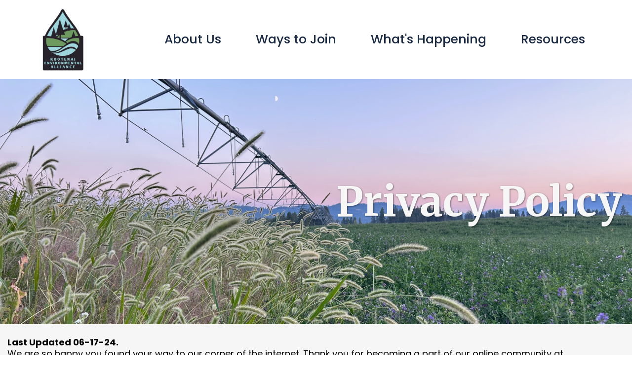

--- FILE ---
content_type: text/html; charset=utf-8
request_url: https://kealliance.org/kea-privacy-policy
body_size: 32060
content:
<!DOCTYPE html><html  lang="en"><head><meta charset="utf-8"><meta name="viewport" content="width=device-width, initial-scale=1"><link rel="preconnect" href="https://fonts.gstatic.com/" crossorigin="anonymous"><style> 

 :root{ --primary: #37ca37;
--secondary: #188bf6;
--white: #ffffff;
--gray: #cbd5e0;
--black: #000000;
--red: #e93d3d;
--orange: #f6ad55;
--yellow: #faf089;
--green: #9ae6b4;
--teal: #81e6d9;
--malibu: #63b3ed;
--indigo: #757BBD;
--purple: #d6bcfa;
--pink: #fbb6ce;
--transparent: transparent;
--overlay: rgba(0, 0, 0, 0.5);
--color-lcf5lzs4: #011126;
--color-lcf5mrwz: #F2CB07;
--color-lle42g56: #f6f6f6;
--color-lledujn5: #FFB92B;
--color-lleejvu4: #020710;
--color-llef7f27: #F0EFEE;
--color-llzhp89n: #020053;
--color-lm7u5mjv: #1DC1E4;
--color-lm7yscbe: #A0C344;
--color-ln1xgn0h: #743502;
--color-ln1xhs4q: #EBA525;
--color-lwb4leo2: #4c7a82;
--color-lwb3yfal: #182945;
--color-lwh8h0r1: #67a4b2;
--color-lx9hfmul: #13542e;
--arial: 'Arial';
--lato: 'Lato';
--open-sans: 'Open Sans';
--montserrat: 'Montserrat';
--roboto: 'Roboto';
--kanit: 'Kanit';
--metrophobic: 'Metrophobic';
--antonio: 'Antonio';
--outfit: 'Outfit';
--shadows-into-light: 'Shadows Into Light';
--ruslan-display: 'Ruslan Display';
--poppins: 'Poppins';
--'poppins': ''Poppins'';
--'antonio': ''Antonio'';
--'raleway': ''Raleway'';
--merriweather: 'Merriweather';
--'merriweather': ''Merriweather'';
--headlinefont: 'Poppins';
--contentfont: 'Poppins';
--text-color: #000000;
--link-color: #188bf6; } .bg-fixed{bottom:0;top:0;left:0;right:0;position:fixed;overflow:auto;background-color:var(--white)} 
      
      .drop-zone-draggable .hl_main_popup{padding:20px;margin-top:0;border-color:var(--gray);border-width:10px;border-style:solid;background-color:var(--transparent)}
      
      

      .drop-zone-draggable .row-Vy37sYUtDr{margin-top:0;margin-bottom:0}
      .drop-zone-draggable .row-Vy37sYUtDr{padding:100px 0;background-color:var(--overlay);border-color:var(--transparent);border-width:2px;border-style:solid;width:100%}
      
      
.drop-zone-draggable .col-evR4jDGxg9{padding:10px 5px;background-color:var(--transparent);width:47.7%;border-color:var(--black);border-width:2px;border-style:solid;margin-top:0;margin-bottom:0}

      .drop-zone-draggable .heading-2UVioqf7Hd{margin-top:0;margin-bottom:0}
      .drop-zone-draggable .cheading-2UVioqf7Hd{font-family:var(--headlinefont);background-color:var(--transparent);color:var(--text-color);icon-color:var(--text-color);font-weight:400;padding:0;opacity:1;text-shadow:0 0 0 transparent;border-color:var(--black);border-width:2px;border-style:solid;line-height:1.3em;letter-spacing:0;text-align:center}
      
      

      .drop-zone-draggable .form-S2k03L1dWT{margin-top:0;margin-bottom:0}
      .drop-zone-draggable .cform-S2k03L1dWT{padding:0}
      
      
.drop-zone-draggable .col-x3GcoS4loE{padding:10px 5px;background-color:var(--transparent);width:52.3%;border-color:var(--black);border-width:2px;border-style:solid;margin-top:0;margin-bottom:0}
#hl_main_popup{padding:20px;margin-top:0;border-color:var(--gray);border-width:10px;border-style:solid;background-color:var(--transparent);width:960px} #col-evR4jDGxg9>.inner{flex-direction:column;justify-content:center;align-items:inherit;flex-wrap:nowrap} .heading-2UVioqf7Hd{font-weight:undefined}.heading-2UVioqf7Hd strong{color:var(--white)!important}.heading-2UVioqf7Hd em,.heading-2UVioqf7Hd u{color:var(--text-color)!important}.heading-2UVioqf7Hd a,.heading-2UVioqf7Hd a *{color:var(--link-color)!important;text-decoration:none}.heading-2UVioqf7Hd a:hover{text-decoration:underline}@media screen and (min-width:0px) and (max-width:480px){.heading-2UVioqf7Hd h1,.heading-2UVioqf7Hd h2,.heading-2UVioqf7Hd h3,.heading-2UVioqf7Hd h4,.heading-2UVioqf7Hd h5,.heading-2UVioqf7Hd h6,.heading-2UVioqf7Hd ul li,.heading-2UVioqf7Hd.text-output{font-size:28px!important;font-weight:undefined}}@media screen and (min-width:481px) and (max-width:10000px){.heading-2UVioqf7Hd h1,.heading-2UVioqf7Hd h2,.heading-2UVioqf7Hd h3,.heading-2UVioqf7Hd h4,.heading-2UVioqf7Hd h5,.heading-2UVioqf7Hd h6,.heading-2UVioqf7Hd ul li,.heading-2UVioqf7Hd.text-output{font-size:28px!important;font-weight:undefined}}.heading-2UVioqf7Hd.text-output h1:first-child:before,.heading-2UVioqf7Hd.text-output h2:first-child:before,.heading-2UVioqf7Hd.text-output h3:first-child:before,.heading-2UVioqf7Hd.text-output h4:first-child:before,.heading-2UVioqf7Hd.text-output h5:first-child:before,.heading-2UVioqf7Hd.text-output h6:first-child:before,.heading-2UVioqf7Hd.text-output p:first-child:before{color:var(--text-color);content:'\';
    font-family: '';margin-right:5px;font-weight:700} #col-x3GcoS4loE>.inner{flex-direction:column;justify-content:center;align-items:inherit;flex-wrap:nowrap} 
 /* ---- header styles ----- */  
 :root{--white:#ffffff;--black:#000000;--transparent:transparent;--color-lwb3yfal:#182945;--color-lwh8h0r1:#67a4b2}.hl_page-preview--content .section-KyNvNCE1-{padding:10px 0;margin-top:0;margin-bottom:0;background-color:var(--white);border-color:var(--black);border-width:2px;border-style:solid}.hl_page-preview--content .row-u5KxfITKcq{margin-bottom:0;padding:5px 0;width:100%}.hl_page-preview--content .cnav-menu-ZoDxlOTR-h,.hl_page-preview--content .col-5ZEnfk1OMv,.hl_page-preview--content .row-u5KxfITKcq{margin-top:0;background-color:var(--transparent);border-color:var(--black);border-width:2px;border-style:solid}.hl_page-preview--content .col-5ZEnfk1OMv{padding:0 5px;width:70.6%;margin-bottom:0}.hl_page-preview--content .cnav-menu-ZoDxlOTR-h{font-family:var(--contentfont);padding:0;mobile-background-color:var(--white);color:var(--color-lwb3yfal);bold-text-color:var(--text-color);italic-text-color:var(--text-color);underline-text-color:var(--text-color);icon-color:var(--color-lwb3yfal);secondary-color:var(--color-lwh8h0r1);nav-menu-item-hover-background-color:var(--transparent);line-height:1.3em;text-transform:none;letter-spacing:0;text-align:left;nav-menu-item-spacing-x:35px;nav-menu-item-spacing-y:5px;dropdown-background:var(--color-lwh8h0r1);dropdown-text-color:var(--white);dropdown-hover-color:var(--color-lwb3yfal);dropdown-item-spacing:9px}@media screen and (min-width:0px) and (max-width:480px){.hl_page-preview--content .cnav-menu-ZoDxlOTR-h{padding-right:20px}}#section-KyNvNCE1->.inner{max-width:1170px}#col-5ZEnfk1OMv>.inner{flex-direction:column;justify-content:center;align-items:inherit;flex-wrap:nowrap}.--mobile #nav-menu-ZoDxlOTR-h .nav-menu{font-size:25px;font-weight:undefined}#nav-menu-ZoDxlOTR-h .nav-menu{font-size:25px;font-weight:500}#nav-menu-popup.nav-menu-ZoDxlOTR-h .nav-menu-body{background:var(--white)}#nav-menu-ZoDxlOTR-h .nav-menu li.nav-menu-item{display:flex;align-items:center;white-space:nowrap}#nav-menu-ZoDxlOTR-h .items-cart-active{color:#155eef}#nav-menu-ZoDxlOTR-h .items-cart{color:undefined}#nav-menu-ZoDxlOTR-h .nav-menu .nav-menu-item a,#nav-menu-popup.nav-menu-ZoDxlOTR-h .nav-menu .nav-menu-item a{color:var(--color-lwb3yfal);cursor:pointer;height:inherit;display:flex;align-items:center;padding:5px 35px;transition:all .3s ease}#nav-menu-ZoDxlOTR-h .nav-menu .nav-menu-item:hover a{color:var(--color-lwh8h0r1);background:var(--transparent)}#nav-menu-popup.nav-menu-ZoDxlOTR-h .nav-menu .nav-menu-item:hover a,#nav-menu-popup.nav-menu-ZoDxlOTR-h .nav-menu-body .nav-menu .nav-menu-item:hover{color:var(--color-lwh8h0r1)}.--mobile #nav-menu-ZoDxlOTR-h .nav-menu .dropdown-menu .dropdown-item{font-size:23px;font-weight:undefined}#nav-menu-popup.nav-menu-ZoDxlOTR-h .nav-menu{font-size:25px;font-family:var(--contentfont);font-weight:500}#nav-menu-ZoDxlOTR-h .nav-menu-mobile span::before,#nav-menu-popup.nav-menu-ZoDxlOTR-h .nav-menu-body .close-menu{color:var(--color-lwb3yfal);font-size:25px;font-weight:600}#nav-menu-popup.nav-menu-ZoDxlOTR-h .nav-menu-body .nav-menu .nav-menu-item{color:var(--color-lwb3yfal);text-align:left;transition:all .3s ease;font-size:23px;font-weight:undefined}#nav-menu-ZoDxlOTR-h .nav-menu .dropdown-menu .dropdown-item{font-size:23px;text-align:left;font-weight:500}#nav-menu-ZoDxlOTR-h .nav-menu .dropdown-menu .dropdown-item a,#nav-menu-popup.nav-menu-ZoDxlOTR-h .nav-menu .nav-dropdown-menu .nav-menu-item:hover a{color:var(--white);background:var(--color-lwh8h0r1);padding:9px;transition:all .3s ease}#nav-menu-ZoDxlOTR-h .nav-menu .dropdown-menu .dropdown-item:hover a,#nav-menu-popup.nav-menu-ZoDxlOTR-h .nav-menu-body .nav-dropdown-menu .nav-menu-item:hover a{color:var(--color-lwb3yfal)}#nav-menu-popup.nav-menu-ZoDxlOTR-h .nav-menu-body .nav-dropdown-menu .nav-menu-item{background:var(--color-lwh8h0r1);font-size:23px;font-weight:undefined}#nav-menu-popup.nav-menu-ZoDxlOTR-h .nav-menu-body .nav-dropdown-menu .nav-menu-item a{color:var(--white)}#nav-menu-ZoDxlOTR-h .nav-menu-mobile span::before{cursor:pointer;content:"";font-family:"Font Awesome 5 Free"}@media screen and (min-width:0px) and (max-width:480px){.nav-menu-ZoDxlOTR-h .branding .title{font-size:25px;line-height:1.3em;font-weight:undefined}#nav-menu-ZoDxlOTR-h .hl-autocomplete-results li{font-size:25px}}@media screen and (min-width:481px) and (max-width:10000px){.nav-menu-ZoDxlOTR-h .branding .title{font-size:25px;line-height:1.3em;font-weight:500}#nav-menu-ZoDxlOTR-h .hl-autocomplete-results li{font-size:25px}}#nav-menu-ZoDxlOTR-h strong{font-weight:700}#nav-menu-ZoDxlOTR-h em,#nav-menu-ZoDxlOTR-h strong,#nav-menu-ZoDxlOTR-h u{color:var(--text-color)!important}#nav-menu-ZoDxlOTR-h .hl-autocomplete-input{border:1px solid #cacaca;margin:1px;border-radius:16px}#nav-menu-ZoDxlOTR-h .hl-autocomplete{font-family:inherit}#nav-menu-ZoDxlOTR-h .hl-autocomplete-button{background:#fff}#nav-menu-ZoDxlOTR-h .hl-autocomplete-input-wrapper{color:#000;background-color:#fff}#nav-menu-ZoDxlOTR-h .hl-autocomplete-results{border:1px solid #cacaca;border-top:none;border-radius:16px;border-top-left-radius:0;border-top-right-radius:0;color:var(--color-lwb3yfal);background-color:var(--transparent)}#nav-menu-ZoDxlOTR-h .hl-autocomplete-input:hover{border-width:1.5px;margin:.5px}#nav-menu-ZoDxlOTR-h .hl-autocomplete-input:focus-within{border-width:2px;margin:0} 
 /* ---- Section styles ----- */ 
:root{--black:#000000;--transparent:transparent;--color-lle42g56:#f6f6f6}.hl_page-preview--content .row-XF-DTBoAew,.hl_page-preview--content .section-HIXKIy9Df{padding:170px 0;margin-top:0;margin-bottom:0;background-color:var(--black);border-color:var(--black);border-width:2px;border-style:solid}.hl_page-preview--content .row-XF-DTBoAew{padding:15px 0;background-color:var(--transparent);width:50%}.hl_page-preview--content .col-KGtjM_q1FR{width:100%}.hl_page-preview--content .col-KGtjM_q1FR .inner{padding:10px 5px;width:100%;margin-top:0;margin-bottom:0}.hl_page-preview--content .heading-192gaFl-1p{margin-top:0;margin-bottom:0}.hl_page-preview--content .cheading-192gaFl-1p,.hl_page-preview--content .col-KGtjM_q1FR .inner{background-color:var(--transparent);border-color:var(--black);border-width:2px;border-style:solid}.hl_page-preview--content .cheading-192gaFl-1p{font-family:var(--merriweather);color:var(--text-color);icon-color:var(--text-color);font-weight:400;padding:0;opacity:1;text-shadow:1px 1px 3px rgba(0,0,0,.5);line-height:1.3em;letter-spacing:0;text-align:right}#section-HIXKIy9Df>.inner{max-width:100%}#col-KGtjM_q1FR>.inner{flex-direction:column;justify-content:center;align-items:inherit;flex-wrap:nowrap}.heading-192gaFl-1p{font-weight:undefined}.heading-192gaFl-1p strong{color:var(--color-lle42g56)!important}.heading-192gaFl-1p em,.heading-192gaFl-1p u{color:var(--text-color)!important}.heading-192gaFl-1p a,.heading-192gaFl-1p a *{color:var(--link-color)!important;text-decoration:none}.heading-192gaFl-1p a:hover{text-decoration:underline}@media screen and (min-width:0px) and (max-width:480px){.heading-192gaFl-1p h1,.heading-192gaFl-1p h2,.heading-192gaFl-1p h3,.heading-192gaFl-1p h4,.heading-192gaFl-1p h5,.heading-192gaFl-1p h6,.heading-192gaFl-1p ul li,.heading-192gaFl-1p.text-output{font-size:83px!important;font-weight:undefined}}@media screen and (min-width:481px) and (max-width:10000px){.heading-192gaFl-1p h1,.heading-192gaFl-1p h2,.heading-192gaFl-1p h3,.heading-192gaFl-1p h4,.heading-192gaFl-1p h5,.heading-192gaFl-1p h6,.heading-192gaFl-1p ul li,.heading-192gaFl-1p.text-output{font-size:83px!important;font-weight:undefined}}.heading-192gaFl-1p.text-output h1:first-child:before,.heading-192gaFl-1p.text-output h2:first-child:before,.heading-192gaFl-1p.text-output h3:first-child:before,.heading-192gaFl-1p.text-output h4:first-child:before,.heading-192gaFl-1p.text-output h5:first-child:before,.heading-192gaFl-1p.text-output h6:first-child:before,.heading-192gaFl-1p.text-output p:first-child:before{color:var(--text-color);content:'\';
    font-family: '';margin-right:5px;font-weight:700} 
 /* ---- Section styles ----- */ 
:root{--black:#000000;--transparent:transparent;--color-lle42g56:#f6f6f6;--color-lx9hfmul:#13542e}.hl_page-preview--content .section-p_HQ05fr_8{padding:0;margin:0;background-color:var(--color-lx9hfmul);border-color:var(--black);border-width:2px;border-style:solid}.hl_page-preview--content .col-nBHk_Xcnli,.hl_page-preview--content .row-6sNN9avZ6I{margin:0 auto;padding:15px 0;background-color:var(--color-lle42g56);border-color:var(--black);border-width:2px;border-style:solid;width:100%}.hl_page-preview--content .col-nBHk_Xcnli{padding:10px 5px;background-color:var(--transparent);margin:0}.hl_page-preview--content .paragraph-v6bzCJWG02{margin:0}.hl_page-preview--content .cparagraph-v6bzCJWG02{font-family:var(--contentfont);background-color:var(--transparent);color:var(--text-color);icon-color:var(--text-color);font-weight:400;padding:0 10px;opacity:1;text-shadow:0 0 0 transparent;border-color:var(--black);border-width:2px;border-style:solid;line-height:1.3em;letter-spacing:0;text-align:left}@media screen and (min-width:0px) and (max-width:480px){.hl_page-preview--content .cparagraph-v6bzCJWG02{padding-left:5px;padding-right:5px}}#section-p_HQ05fr_8>.inner{max-width:100%}#col-nBHk_Xcnli>.inner{flex-direction:column;justify-content:center;align-items:inherit;flex-wrap:nowrap}.paragraph-v6bzCJWG02{font-weight:400}.paragraph-v6bzCJWG02 em,.paragraph-v6bzCJWG02 strong,.paragraph-v6bzCJWG02 u{color:var(--text-color)!important}.paragraph-v6bzCJWG02 a,.paragraph-v6bzCJWG02 a *{color:var(--link-color)!important;text-decoration:none}.paragraph-v6bzCJWG02 a:hover{text-decoration:underline}@media screen and (min-width:0px) and (max-width:480px){.paragraph-v6bzCJWG02 h1,.paragraph-v6bzCJWG02 h2,.paragraph-v6bzCJWG02 h3,.paragraph-v6bzCJWG02 h4,.paragraph-v6bzCJWG02 h5,.paragraph-v6bzCJWG02 h6,.paragraph-v6bzCJWG02 ul li,.paragraph-v6bzCJWG02.text-output{font-size:18px!important;font-weight:undefined}}@media screen and (min-width:481px) and (max-width:10000px){.paragraph-v6bzCJWG02 h1,.paragraph-v6bzCJWG02 h2,.paragraph-v6bzCJWG02 h3,.paragraph-v6bzCJWG02 h4,.paragraph-v6bzCJWG02 h5,.paragraph-v6bzCJWG02 h6,.paragraph-v6bzCJWG02 ul li,.paragraph-v6bzCJWG02.text-output{font-size:18px!important;font-weight:undefined}}.paragraph-v6bzCJWG02.text-output h1:first-child:before,.paragraph-v6bzCJWG02.text-output h2:first-child:before,.paragraph-v6bzCJWG02.text-output h3:first-child:before,.paragraph-v6bzCJWG02.text-output h4:first-child:before,.paragraph-v6bzCJWG02.text-output h5:first-child:before,.paragraph-v6bzCJWG02.text-output h6:first-child:before,.paragraph-v6bzCJWG02.text-output p:first-child:before{color:var(--text-color);content:'\';
    font-family: '';margin-right:5px;font-weight:700}
 /* ---- faqs styles ----- */  
 :root{--white:#ffffff;--black:#000000;--transparent:transparent;--color-lwb3yfal:#182945}.hl_page-preview--content .section-GXCDI0jNoz{padding:30px 0;margin-top:0;margin-bottom:0;background-color:var(--color-lwb3yfal);border-color:var(--black);border-width:2px;border-style:solid}.hl_page-preview--content .col-bc6jEv0y-5,.hl_page-preview--content .row-Ux50ofvSnl{margin:0 auto;padding:0 0 15px;background-color:var(--transparent);border-color:var(--black);border-width:2px;border-style:solid;width:100%}.hl_page-preview--content .col-bc6jEv0y-5{padding:10px 5px;margin:0}.hl_page-preview--content .button-mzQK-xMrN4{margin:0;text-align:center}.hl_page-preview--content .cbutton-mzQK-xMrN4{font-family:var(--headlinefont);background-color:var(--transparent);color:var(--white);secondary-color:var(--white);text-decoration:none;padding:15px 20px;border-color:var(--transparent);border-width:2px;border-style:solid;letter-spacing:0;text-transform:none;text-shadow:0 0 0 transparent;width:auto%}.hl_page-preview--content .col-qCDqwRXB8I{padding:10px 5px;background-color:var(--transparent);width:100%;border-color:var(--black);border-width:2px;border-style:solid;margin:0}.hl_page-preview--content .button-GRQeMgt5Pn{margin:0;text-align:center}.hl_page-preview--content .cbutton-GRQeMgt5Pn{font-family:var(--headlinefont);background-color:var(--transparent);color:var(--white);secondary-color:var(--white);text-decoration:none;padding:15px 20px;border-color:var(--transparent);border-width:2px;border-style:solid;letter-spacing:0;text-transform:none;text-shadow:0 0 0 transparent;width:auto%}.hl_page-preview--content .col-1sW7aDYbza{padding:10px 5px;background-color:var(--transparent);width:100%;border-color:var(--black);border-width:2px;border-style:solid;margin:0}.hl_page-preview--content .button-ufmWicp-4H{margin:0;text-align:center}.hl_page-preview--content .cbutton-ufmWicp-4H,.hl_page-preview--content .col-WwJcBfHxAu{background-color:var(--transparent);border-color:var(--transparent);border-width:2px;border-style:solid}.hl_page-preview--content .cbutton-ufmWicp-4H{font-family:var(--headlinefont);color:var(--white);secondary-color:var(--white);text-decoration:none;padding:15px 20px;letter-spacing:0;text-transform:none;text-shadow:0 0 0 transparent;width:auto%}.hl_page-preview--content .col-WwJcBfHxAu{padding:10px 5px;width:100%;margin:0}.hl_page-preview--content .button-wV-aS18fiI{margin:0;text-align:center}.hl_page-preview--content .cbutton-wV-aS18fiI{font-family:var(--headlinefont);background-color:var(--transparent);color:var(--white);secondary-color:var(--white);text-decoration:none;padding:15px 20px;border-color:var(--transparent);border-width:2px;border-style:solid;letter-spacing:0;text-transform:none;text-shadow:0 0 0 transparent;width:auto%}.hl_page-preview--content .col-EXKUeoYJd9{padding:10px 5px;background-color:var(--transparent);width:100%;border-color:var(--black);border-width:2px;border-style:solid;margin:0}.hl_page-preview--content .button-ougaQ1iW2B{margin:0;text-align:center}.hl_page-preview--content .cbutton-ougaQ1iW2B{font-family:var(--headlinefont);background-color:var(--transparent);color:var(--white);secondary-color:var(--white);text-decoration:none;padding:15px 20px;border-color:var(--transparent);border-width:2px;border-style:solid;letter-spacing:0;text-transform:none;text-shadow:0 0 0 transparent;width:auto%}.hl_page-preview--content .row-riZHQZkTVVZ{margin-top:0;margin-bottom:0;padding:30px 30px 0;background-color:var(--color-l7pdjrjc);border-color:var(--black);border-width:2px;border-style:solid;width:80%}.hl_page-preview--content .cheading-WJyYM_ddwyY,.hl_page-preview--content .col-ueX-bE9X7T4{background-color:var(--transparent);border-color:var(--black);border-width:2px;border-style:solid}.hl_page-preview--content .col-ueX-bE9X7T4{padding:10px 5px;width:100%;margin-top:0;margin-bottom:0}.hl_page-preview--content #heading-WJyYM_ddwyY{margin-top:0;margin-bottom:18px}.hl_page-preview--content .cheading-WJyYM_ddwyY{font-family:var(--merriweather);color:var(--text-color);icon-color:var(--text-color);font-weight:400;padding:0;opacity:1;text-shadow:0 0 0 transparent;line-height:1.3em;letter-spacing:0;text-align:center}#section-GXCDI0jNoz>.inner{max-width:100%}#col-1sW7aDYbza>.inner,#col-EXKUeoYJd9>.inner,#col-WwJcBfHxAu>.inner,#col-bc6jEv0y-5>.inner,#col-qCDqwRXB8I>.inner,#col-ueX-bE9X7T4>.inner{flex-direction:column;justify-content:center;align-items:inherit;flex-wrap:nowrap}@media screen and (min-width:481px) and (max-width:10000px){.button-mzQK-xMrN4 .button-icon-end,.button-mzQK-xMrN4 .button-icon-start,.button-mzQK-xMrN4 .main-heading-button{font-size:20px;font-weight:400}.button-mzQK-xMrN4 .button-icon-start{margin-right:5px}.button-mzQK-xMrN4 .button-icon-end{margin-left:5px}.button-mzQK-xMrN4 .sub-heading-button{font-size:19px;color:var(--white);font-weight:400}}@media screen and (min-width:0px) and (max-width:480px){.button-mzQK-xMrN4 .button-icon-end,.button-mzQK-xMrN4 .button-icon-start,.button-mzQK-xMrN4 .main-heading-button{font-size:20px;font-weight:400}.button-mzQK-xMrN4 .button-icon-start{margin-right:5px}.button-mzQK-xMrN4 .button-icon-end{margin-left:5px}.button-mzQK-xMrN4 .sub-heading-button{font-size:19px;color:var(--white);font-weight:undefined}}@media screen and (min-width:481px) and (max-width:10000px){.button-GRQeMgt5Pn .button-icon-end,.button-GRQeMgt5Pn .button-icon-start,.button-GRQeMgt5Pn .main-heading-button{font-size:20px;font-weight:400}.button-GRQeMgt5Pn .button-icon-start{margin-right:5px}.button-GRQeMgt5Pn .button-icon-end{margin-left:5px}.button-GRQeMgt5Pn .sub-heading-button{font-size:19px;color:var(--white);font-weight:400}}@media screen and (min-width:0px) and (max-width:480px){.button-GRQeMgt5Pn .button-icon-end,.button-GRQeMgt5Pn .button-icon-start,.button-GRQeMgt5Pn .main-heading-button{font-size:20px;font-weight:400}.button-GRQeMgt5Pn .button-icon-start{margin-right:5px}.button-GRQeMgt5Pn .button-icon-end{margin-left:5px}.button-GRQeMgt5Pn .sub-heading-button{font-size:19px;color:var(--white);font-weight:undefined}}@media screen and (min-width:481px) and (max-width:10000px){.button-ufmWicp-4H .button-icon-end,.button-ufmWicp-4H .button-icon-start,.button-ufmWicp-4H .main-heading-button{font-size:20px;font-weight:400}.button-ufmWicp-4H .button-icon-start{margin-right:5px}.button-ufmWicp-4H .button-icon-end{margin-left:5px}.button-ufmWicp-4H .sub-heading-button{font-size:19px;color:var(--white);font-weight:400}}@media screen and (min-width:0px) and (max-width:480px){.button-ufmWicp-4H .button-icon-end,.button-ufmWicp-4H .button-icon-start,.button-ufmWicp-4H .main-heading-button{font-size:20px;font-weight:400}.button-ufmWicp-4H .button-icon-start{margin-right:5px}.button-ufmWicp-4H .button-icon-end{margin-left:5px}.button-ufmWicp-4H .sub-heading-button{font-size:19px;color:var(--white);font-weight:undefined}}@media screen and (min-width:481px) and (max-width:10000px){.button-wV-aS18fiI .button-icon-end,.button-wV-aS18fiI .button-icon-start,.button-wV-aS18fiI .main-heading-button{font-size:20px;font-weight:400}.button-wV-aS18fiI .button-icon-start{margin-right:5px}.button-wV-aS18fiI .button-icon-end{margin-left:5px}.button-wV-aS18fiI .sub-heading-button{font-size:19px;color:var(--white);font-weight:400}}@media screen and (min-width:0px) and (max-width:480px){.button-wV-aS18fiI .button-icon-end,.button-wV-aS18fiI .button-icon-start,.button-wV-aS18fiI .main-heading-button{font-size:20px;font-weight:400}.button-wV-aS18fiI .button-icon-start{margin-right:5px}.button-wV-aS18fiI .button-icon-end{margin-left:5px}.button-wV-aS18fiI .sub-heading-button{font-size:19px;color:var(--white);font-weight:undefined}}@media screen and (min-width:481px) and (max-width:10000px){.button-ougaQ1iW2B .button-icon-end,.button-ougaQ1iW2B .button-icon-start,.button-ougaQ1iW2B .main-heading-button{font-size:20px;font-weight:400}.button-ougaQ1iW2B .button-icon-start{margin-right:5px}.button-ougaQ1iW2B .button-icon-end{margin-left:5px}.button-ougaQ1iW2B .sub-heading-button{font-size:19px;color:var(--white);font-weight:400}}@media screen and (min-width:0px) and (max-width:480px){.button-ougaQ1iW2B .button-icon-end,.button-ougaQ1iW2B .button-icon-start,.button-ougaQ1iW2B .main-heading-button{font-size:20px;font-weight:400}.button-ougaQ1iW2B .button-icon-start{margin-right:5px}.button-ougaQ1iW2B .button-icon-end{margin-left:5px}.button-ougaQ1iW2B .sub-heading-button{font-size:19px;color:var(--white);font-weight:undefined}}.heading-WJyYM_ddwyY{font-weight:undefined}.heading-WJyYM_ddwyY strong{color:var(--white)}.heading-WJyYM_ddwyY em,.heading-WJyYM_ddwyY u{color:var(--text-color)}.heading-WJyYM_ddwyY a,.heading-WJyYM_ddwyY a *{color:var(--link-color);text-decoration:none}.heading-WJyYM_ddwyY a u,.heading-WJyYM_ddwyY a:hover{text-decoration:underline}.heading-WJyYM_ddwyY a s{text-decoration:line-through}@media screen and (min-width:0px) and (max-width:480px){.heading-WJyYM_ddwyY h1,.heading-WJyYM_ddwyY h2,.heading-WJyYM_ddwyY h3,.heading-WJyYM_ddwyY h4,.heading-WJyYM_ddwyY h5,.heading-WJyYM_ddwyY h6,.heading-WJyYM_ddwyY ul li,.heading-WJyYM_ddwyY.text-output{font-size:39px!important;font-weight:undefined}}@media screen and (min-width:481px) and (max-width:10000px){.heading-WJyYM_ddwyY h1,.heading-WJyYM_ddwyY h2,.heading-WJyYM_ddwyY h3,.heading-WJyYM_ddwyY h4,.heading-WJyYM_ddwyY h5,.heading-WJyYM_ddwyY h6,.heading-WJyYM_ddwyY ul li,.heading-WJyYM_ddwyY.text-output{font-size:39px!important;font-weight:undefined}}.heading-WJyYM_ddwyY.text-output h1:first-child:before,.heading-WJyYM_ddwyY.text-output h2:first-child:before,.heading-WJyYM_ddwyY.text-output h3:first-child:before,.heading-WJyYM_ddwyY.text-output h4:first-child:before,.heading-WJyYM_ddwyY.text-output h5:first-child:before,.heading-WJyYM_ddwyY.text-output h6:first-child:before,.heading-WJyYM_ddwyY.text-output p:first-child:before{color:var(--text-color);content:'\';
    font-family: '';margin-right:5px;font-weight:700}
 /* ---- footer styles ----- */  
 :root{--white:#ffffff;--black:#000000;--green:#9ae6b4;--transparent:transparent;--color-lwb4leo2:#4c7a82}.hl_page-preview--content .section-u4Uu5hU25o{padding:13px 0;margin-top:15px;margin-bottom:0;background-color:var(--color-lwb4leo2);border-color:var(--black);border-width:2px;border-style:solid}.hl_page-preview--content .row-hU4VHk_ar9{margin:0 auto;padding:0;width:100%}.hl_page-preview--content .col-bMFcYLPVc7,.hl_page-preview--content .cparagraph-2HAnMlw8Cr,.hl_page-preview--content .row-hU4VHk_ar9{background-color:var(--transparent);border-color:var(--black);border-width:2px;border-style:solid}.hl_page-preview--content .col-bMFcYLPVc7{padding:10px 5px;width:39.5%;margin:0}.hl_page-preview--content #paragraph-2HAnMlw8Cr,.hl_page-preview--content #paragraph-9gda1WDV1Q,.hl_page-preview--content #paragraph-DOCyWwvf9O,.hl_page-preview--content #paragraph-wvg27wBE3L{margin:0}.hl_page-preview--content .cparagraph-2HAnMlw8Cr{font-family:var(--contentfont);color:var(--white);icon-color:var(--white);font-weight:400;padding:0;opacity:1;text-shadow:0 0 0 transparent;line-height:1.3em;letter-spacing:0;text-align:center}.hl_page-preview--content .col-6KX5qkoFOf{padding:10px 5px;width:20%;margin:0}.hl_page-preview--content .col-6KX5qkoFOf,.hl_page-preview--content .col-cXBCGuU5iO,.hl_page-preview--content .cparagraph-wvg27wBE3L{background-color:var(--transparent);border-color:var(--black);border-width:2px;border-style:solid}.hl_page-preview--content .cparagraph-wvg27wBE3L{font-family:var(--contentfont);color:var(--white);icon-color:var(--white);font-weight:400;padding:0;opacity:1;text-shadow:0 0 0 transparent;line-height:1.3em;letter-spacing:0;text-align:center}.hl_page-preview--content .col-cXBCGuU5iO{padding:10px 5px;width:20.8%;margin:0}.hl_page-preview--content .cparagraph-9gda1WDV1Q{font-family:var(--contentfont);color:var(--white);icon-color:var(--white);font-weight:400;padding:0;opacity:1;text-shadow:0 0 0 transparent;line-height:1.3em;letter-spacing:0;text-align:center}.hl_page-preview--content .col-muoIHJxlKS,.hl_page-preview--content .cparagraph-9gda1WDV1Q,.hl_page-preview--content .cparagraph-DOCyWwvf9O{background-color:var(--transparent);border-color:var(--black);border-width:2px;border-style:solid}.hl_page-preview--content .col-muoIHJxlKS{padding:10px 5px;width:19.7%;margin:0}.hl_page-preview--content .cparagraph-DOCyWwvf9O{font-family:var(--contentfont);color:var(--white);icon-color:var(--white);font-weight:400;padding:0;opacity:1;text-shadow:0 0 0 transparent;line-height:1.3em;letter-spacing:0;text-align:center}.hl_page-preview--content .col-sQqDPdyuQfS,.hl_page-preview--content .row-HNX4wb0o_nZ{margin-top:0;margin-bottom:0;padding:5px 0 0;background-color:var(--transparent);border-color:var(--black);border-width:2px;border-style:solid;width:100%}.hl_page-preview--content .col-sQqDPdyuQfS{padding:0 5px;width:17.9%}.hl_page-preview--content .button-9E3Cex7Rgry{margin-top:20px;margin-bottom:0;text-align:center}.hl_page-preview--content .cbutton-9E3Cex7Rgry{font-family:var(--antonio);background-color:var(--transparent);color:var(--white);secondary-color:var(--white);text-decoration:none;padding:5px;font-weight:700;border-color:var(--transparent);border-width:1px;border-style:solid;letter-spacing:0;text-transform:none;text-shadow:0 0 0 transparent;width:auto%}.hl_page-preview--content .button-c6xUWft0M9f{margin-top:20px;margin-bottom:0;text-align:center}.hl_page-preview--content .cbutton-c6xUWft0M9f{font-family:var(--antonio);background-color:var(--transparent);color:var(--white);secondary-color:var(--white);text-decoration:none;padding:5px;font-weight:700;border-color:var(--transparent);border-width:1px;border-style:solid;letter-spacing:0;text-transform:none;text-shadow:0 0 0 transparent;width:auto%}.hl_page-preview--content .col-B3lnOhV73C{padding:0 5px;background-color:var(--transparent);width:30.4%;border-color:var(--black);border-width:2px;border-style:solid;margin-top:0;margin-bottom:0}.hl_page-preview--content .button-o2f_pA_vqk{margin:0;text-align:left}.hl_page-preview--content .cbutton-o2f_pA_vqk{font-family:var(--headlinefont);background-color:var(--transparent);color:var(--white);secondary-color:var(--white);text-decoration:none;padding:5px 10px;border-color:var(--green);border-width:2px;border-style:solid;letter-spacing:0;text-shadow:0 0 0 transparent;width:auto%}.hl_page-preview--content .button-Mc9-2DyZMB{margin:0;text-align:left}.hl_page-preview--content .cbutton-Mc9-2DyZMB{font-family:var(--headlinefont);background-color:var(--transparent);color:var(--white);secondary-color:var(--white);text-decoration:none;padding:5px 10px;border-color:var(--green);border-width:2px;border-style:solid;letter-spacing:0;text-shadow:0 0 0 transparent;width:auto%}.hl_page-preview--content .button-Kz_sipIo4C{margin:0;text-align:left}.hl_page-preview--content .cbutton-Kz_sipIo4C{font-family:var(--headlinefont);background-color:var(--transparent);color:var(--white);secondary-color:var(--white);text-decoration:none;padding:5px 10px;border-color:var(--green);border-width:2px;border-style:solid;letter-spacing:0;text-shadow:0 0 0 transparent;width:auto%}.hl_page-preview--content .button-hI6sRr3NX7{margin:0;text-align:left}.hl_page-preview--content .cbutton-hI6sRr3NX7{font-family:var(--headlinefont);background-color:var(--transparent);color:var(--white);secondary-color:var(--white);text-decoration:none;padding:5px 10px;border-color:var(--green);border-width:2px;border-style:solid;letter-spacing:0;text-shadow:0 0 0 transparent;width:auto%}.hl_page-preview--content .col-8pJ8E8NCKUl{padding:0 5px;background-color:var(--transparent);width:23.3%;border-color:var(--black);border-width:2px;border-style:solid;margin-top:0;margin-bottom:0}.hl_page-preview--content .button-U6paTfFg-3{margin:0;text-align:left}.hl_page-preview--content .cbutton-U6paTfFg-3{font-family:var(--headlinefont);background-color:var(--transparent);color:var(--white);secondary-color:var(--white);text-decoration:none;padding:5px 10px;border-color:var(--green);border-width:2px;border-style:solid;letter-spacing:0;text-shadow:0 0 0 transparent;width:auto%}.hl_page-preview--content .button-jgGTHTWI97{margin:0;text-align:left}.hl_page-preview--content .cbutton-jgGTHTWI97{font-family:var(--headlinefont);background-color:var(--transparent);color:var(--white);secondary-color:var(--white);text-decoration:none;padding:5px 10px;border-color:var(--green);border-width:2px;border-style:solid;letter-spacing:0;text-shadow:0 0 0 transparent;width:auto%}.hl_page-preview--content .button-2lRye0o-Ft{margin:0;text-align:left}.hl_page-preview--content .cbutton-2lRye0o-Ft{font-family:var(--headlinefont);background-color:var(--transparent);color:var(--white);secondary-color:var(--white);text-decoration:none;padding:5px 10px;border-color:var(--green);border-width:2px;border-style:solid;letter-spacing:0;text-shadow:0 0 0 transparent;width:auto%}.hl_page-preview--content .col-F56ykbxB_-w{padding:0 5px;background-color:var(--transparent);width:28.3%;border-color:var(--black);border-width:2px;border-style:solid;margin-top:0;margin-bottom:0}.hl_page-preview--content .image-6iZJxUGvHV{margin:0}.hl_page-preview--content .image-6iZJxUGvHV .image-container img{box-shadow:undefined;height:130px}.hl_page-preview--content .cimage-6iZJxUGvHV{padding:10px;background-color:var(--transparent);opacity:1;text-align:left}#section-u4Uu5hU25o>.inner{max-width:1170px}#col-6KX5qkoFOf>.inner,#col-bMFcYLPVc7>.inner,#col-cXBCGuU5iO>.inner,#col-muoIHJxlKS>.inner{flex-direction:column;justify-content:center;align-items:inherit;flex-wrap:nowrap}.paragraph-2HAnMlw8Cr,.paragraph-9gda1WDV1Q,.paragraph-DOCyWwvf9O,.paragraph-wvg27wBE3L{font-weight:400}.paragraph-2HAnMlw8Cr em,.paragraph-2HAnMlw8Cr strong,.paragraph-2HAnMlw8Cr u,.paragraph-9gda1WDV1Q em,.paragraph-9gda1WDV1Q strong,.paragraph-9gda1WDV1Q u,.paragraph-DOCyWwvf9O em,.paragraph-DOCyWwvf9O strong,.paragraph-DOCyWwvf9O u,.paragraph-wvg27wBE3L em,.paragraph-wvg27wBE3L strong,.paragraph-wvg27wBE3L u{color:var(--text-color)}.paragraph-2HAnMlw8Cr a,.paragraph-2HAnMlw8Cr a *,.paragraph-9gda1WDV1Q a,.paragraph-9gda1WDV1Q a *,.paragraph-DOCyWwvf9O a,.paragraph-DOCyWwvf9O a *,.paragraph-wvg27wBE3L a,.paragraph-wvg27wBE3L a *{color:var(--link-color);text-decoration:none}.paragraph-2HAnMlw8Cr a u,.paragraph-2HAnMlw8Cr a:hover,.paragraph-9gda1WDV1Q a u,.paragraph-9gda1WDV1Q a:hover,.paragraph-DOCyWwvf9O a u,.paragraph-DOCyWwvf9O a:hover,.paragraph-wvg27wBE3L a u,.paragraph-wvg27wBE3L a:hover{text-decoration:underline}.paragraph-2HAnMlw8Cr a s,.paragraph-9gda1WDV1Q a s,.paragraph-DOCyWwvf9O a s,.paragraph-wvg27wBE3L a s{text-decoration:line-through}@media screen and (min-width:0px) and (max-width:480px){.paragraph-2HAnMlw8Cr h1,.paragraph-2HAnMlw8Cr h2,.paragraph-2HAnMlw8Cr h3,.paragraph-2HAnMlw8Cr h4,.paragraph-2HAnMlw8Cr h5,.paragraph-2HAnMlw8Cr h6,.paragraph-2HAnMlw8Cr ul li,.paragraph-2HAnMlw8Cr.text-output{font-size:18px!important;font-weight:400}}@media screen and (min-width:481px) and (max-width:10000px){.paragraph-2HAnMlw8Cr h1,.paragraph-2HAnMlw8Cr h2,.paragraph-2HAnMlw8Cr h3,.paragraph-2HAnMlw8Cr h4,.paragraph-2HAnMlw8Cr h5,.paragraph-2HAnMlw8Cr h6,.paragraph-2HAnMlw8Cr ul li,.paragraph-2HAnMlw8Cr.text-output{font-size:18px!important;font-weight:400}}.paragraph-2HAnMlw8Cr.text-output h1:first-child:before,.paragraph-2HAnMlw8Cr.text-output h2:first-child:before,.paragraph-2HAnMlw8Cr.text-output h3:first-child:before,.paragraph-2HAnMlw8Cr.text-output h4:first-child:before,.paragraph-2HAnMlw8Cr.text-output h5:first-child:before,.paragraph-2HAnMlw8Cr.text-output h6:first-child:before,.paragraph-2HAnMlw8Cr.text-output p:first-child:before{color:var(--white);content:"";font-family:"Font Awesome 5 Free";margin-right:5px;font-weight:700}@media screen and (min-width:0px) and (max-width:480px){.paragraph-wvg27wBE3L h1,.paragraph-wvg27wBE3L h2,.paragraph-wvg27wBE3L h3,.paragraph-wvg27wBE3L h4,.paragraph-wvg27wBE3L h5,.paragraph-wvg27wBE3L h6,.paragraph-wvg27wBE3L ul li,.paragraph-wvg27wBE3L.text-output{font-size:18px!important;font-weight:400}}@media screen and (min-width:481px) and (max-width:10000px){.paragraph-wvg27wBE3L h1,.paragraph-wvg27wBE3L h2,.paragraph-wvg27wBE3L h3,.paragraph-wvg27wBE3L h4,.paragraph-wvg27wBE3L h5,.paragraph-wvg27wBE3L h6,.paragraph-wvg27wBE3L ul li,.paragraph-wvg27wBE3L.text-output{font-size:18px!important;font-weight:400}}.paragraph-wvg27wBE3L.text-output h1:first-child:before,.paragraph-wvg27wBE3L.text-output h2:first-child:before,.paragraph-wvg27wBE3L.text-output h3:first-child:before,.paragraph-wvg27wBE3L.text-output h4:first-child:before,.paragraph-wvg27wBE3L.text-output h5:first-child:before,.paragraph-wvg27wBE3L.text-output h6:first-child:before,.paragraph-wvg27wBE3L.text-output p:first-child:before{color:var(--white);content:"";font-family:"Font Awesome 5 Free";margin-right:5px;font-weight:700}@media screen and (min-width:0px) and (max-width:480px){.paragraph-9gda1WDV1Q h1,.paragraph-9gda1WDV1Q h2,.paragraph-9gda1WDV1Q h3,.paragraph-9gda1WDV1Q h4,.paragraph-9gda1WDV1Q h5,.paragraph-9gda1WDV1Q h6,.paragraph-9gda1WDV1Q ul li,.paragraph-9gda1WDV1Q.text-output{font-size:18px!important;font-weight:400}}@media screen and (min-width:481px) and (max-width:10000px){.paragraph-9gda1WDV1Q h1,.paragraph-9gda1WDV1Q h2,.paragraph-9gda1WDV1Q h3,.paragraph-9gda1WDV1Q h4,.paragraph-9gda1WDV1Q h5,.paragraph-9gda1WDV1Q h6,.paragraph-9gda1WDV1Q ul li,.paragraph-9gda1WDV1Q.text-output{font-size:18px!important;font-weight:400}}.paragraph-9gda1WDV1Q.text-output h1:first-child:before,.paragraph-9gda1WDV1Q.text-output h2:first-child:before,.paragraph-9gda1WDV1Q.text-output h3:first-child:before,.paragraph-9gda1WDV1Q.text-output h4:first-child:before,.paragraph-9gda1WDV1Q.text-output h5:first-child:before,.paragraph-9gda1WDV1Q.text-output h6:first-child:before,.paragraph-9gda1WDV1Q.text-output p:first-child:before{color:var(--white);content:"";font-family:"Font Awesome 5 Free";margin-right:5px;font-weight:700}@media screen and (min-width:0px) and (max-width:480px){.paragraph-DOCyWwvf9O h1,.paragraph-DOCyWwvf9O h2,.paragraph-DOCyWwvf9O h3,.paragraph-DOCyWwvf9O h4,.paragraph-DOCyWwvf9O h5,.paragraph-DOCyWwvf9O h6,.paragraph-DOCyWwvf9O ul li,.paragraph-DOCyWwvf9O.text-output{font-size:18px!important;font-weight:400}}@media screen and (min-width:481px) and (max-width:10000px){.paragraph-DOCyWwvf9O h1,.paragraph-DOCyWwvf9O h2,.paragraph-DOCyWwvf9O h3,.paragraph-DOCyWwvf9O h4,.paragraph-DOCyWwvf9O h5,.paragraph-DOCyWwvf9O h6,.paragraph-DOCyWwvf9O ul li,.paragraph-DOCyWwvf9O.text-output{font-size:18px!important;font-weight:400}}.paragraph-DOCyWwvf9O.text-output h1:first-child:before,.paragraph-DOCyWwvf9O.text-output h2:first-child:before,.paragraph-DOCyWwvf9O.text-output h3:first-child:before,.paragraph-DOCyWwvf9O.text-output h4:first-child:before,.paragraph-DOCyWwvf9O.text-output h5:first-child:before,.paragraph-DOCyWwvf9O.text-output h6:first-child:before,.paragraph-DOCyWwvf9O.text-output p:first-child:before{color:var(--white);content:'\';
    font-family: '';margin-right:5px;font-weight:700}#col-sQqDPdyuQfS>.inner{flex-direction:row;justify-content:flex-start;align-items:inherit;flex-wrap:wrap}.button-9E3Cex7Rgry .button-icon-start:before,.button-c6xUWft0M9f .button-icon-start:before{content:"";font-family:"Font Awesome 5 Brands";font-weight:700}@media screen and (min-width:481px) and (max-width:10000px){.button-9E3Cex7Rgry .button-icon-end,.button-9E3Cex7Rgry .button-icon-start,.button-9E3Cex7Rgry .main-heading-button{font-size:25px;font-weight:undefined}.button-9E3Cex7Rgry .button-icon-start{margin-right:5px}.button-9E3Cex7Rgry .button-icon-end{margin-left:5px}.button-9E3Cex7Rgry .sub-heading-button{font-size:15px;color:var(--white);font-weight:undefined}}@media screen and (min-width:0px) and (max-width:480px){.button-9E3Cex7Rgry .button-icon-end,.button-9E3Cex7Rgry .button-icon-start,.button-9E3Cex7Rgry .main-heading-button{font-size:25px;font-weight:undefined}.button-9E3Cex7Rgry .button-icon-start{margin-right:5px}.button-9E3Cex7Rgry .button-icon-end{margin-left:5px}.button-9E3Cex7Rgry .sub-heading-button{font-size:15px;color:var(--white);font-weight:undefined}}.button-c6xUWft0M9f .button-icon-start:before{content:""}@media screen and (min-width:481px) and (max-width:10000px){.button-c6xUWft0M9f .button-icon-end,.button-c6xUWft0M9f .button-icon-start,.button-c6xUWft0M9f .main-heading-button{font-size:25px;font-weight:undefined}.button-c6xUWft0M9f .button-icon-start{margin-right:5px}.button-c6xUWft0M9f .button-icon-end{margin-left:5px}.button-c6xUWft0M9f .sub-heading-button{font-size:15px;color:var(--white);font-weight:undefined}}@media screen and (min-width:0px) and (max-width:480px){.button-c6xUWft0M9f .button-icon-end,.button-c6xUWft0M9f .button-icon-start,.button-c6xUWft0M9f .main-heading-button{font-size:25px;font-weight:undefined}.button-c6xUWft0M9f .button-icon-start{margin-right:5px}.button-c6xUWft0M9f .button-icon-end{margin-left:5px}.button-c6xUWft0M9f .sub-heading-button{font-size:15px;color:var(--white);font-weight:undefined}}#col-8pJ8E8NCKUl>.inner,#col-B3lnOhV73C>.inner,#col-F56ykbxB_-w>.inner{flex-direction:column;justify-content:center;align-items:inherit;flex-wrap:nowrap}@media screen and (min-width:481px) and (max-width:10000px){.button-o2f_pA_vqk .button-icon-end,.button-o2f_pA_vqk .button-icon-start,.button-o2f_pA_vqk .main-heading-button{font-size:15px;font-weight:500}.button-o2f_pA_vqk .button-icon-start{margin-right:5px}.button-o2f_pA_vqk .button-icon-end{margin-left:5px}.button-o2f_pA_vqk .sub-heading-button{font-size:15px;color:var(--white);font-weight:400}}@media screen and (min-width:0px) and (max-width:480px){.button-o2f_pA_vqk .button-icon-end,.button-o2f_pA_vqk .button-icon-start,.button-o2f_pA_vqk .main-heading-button{font-size:15px;font-weight:500}.button-o2f_pA_vqk .button-icon-start{margin-right:5px}.button-o2f_pA_vqk .button-icon-end{margin-left:5px}.button-o2f_pA_vqk .sub-heading-button{font-size:15px;color:var(--white);font-weight:undefined}}@media screen and (min-width:481px) and (max-width:10000px){.button-Mc9-2DyZMB .button-icon-end,.button-Mc9-2DyZMB .button-icon-start,.button-Mc9-2DyZMB .main-heading-button{font-size:15px;font-weight:500}.button-Mc9-2DyZMB .button-icon-start{margin-right:5px}.button-Mc9-2DyZMB .button-icon-end{margin-left:5px}.button-Mc9-2DyZMB .sub-heading-button{font-size:15px;color:var(--white);font-weight:400}}@media screen and (min-width:0px) and (max-width:480px){.button-Mc9-2DyZMB .button-icon-end,.button-Mc9-2DyZMB .button-icon-start,.button-Mc9-2DyZMB .main-heading-button{font-size:15px;font-weight:500}.button-Mc9-2DyZMB .button-icon-start{margin-right:5px}.button-Mc9-2DyZMB .button-icon-end{margin-left:5px}.button-Mc9-2DyZMB .sub-heading-button{font-size:15px;color:var(--white);font-weight:undefined}}@media screen and (min-width:481px) and (max-width:10000px){.button-Kz_sipIo4C .button-icon-end,.button-Kz_sipIo4C .button-icon-start,.button-Kz_sipIo4C .main-heading-button{font-size:15px;font-weight:500}.button-Kz_sipIo4C .button-icon-start{margin-right:5px}.button-Kz_sipIo4C .button-icon-end{margin-left:5px}.button-Kz_sipIo4C .sub-heading-button{font-size:15px;color:var(--white);font-weight:400}}@media screen and (min-width:0px) and (max-width:480px){.button-Kz_sipIo4C .button-icon-end,.button-Kz_sipIo4C .button-icon-start,.button-Kz_sipIo4C .main-heading-button{font-size:15px;font-weight:500}.button-Kz_sipIo4C .button-icon-start{margin-right:5px}.button-Kz_sipIo4C .button-icon-end{margin-left:5px}.button-Kz_sipIo4C .sub-heading-button{font-size:15px;color:var(--white);font-weight:undefined}}@media screen and (min-width:481px) and (max-width:10000px){.button-hI6sRr3NX7 .button-icon-end,.button-hI6sRr3NX7 .button-icon-start,.button-hI6sRr3NX7 .main-heading-button{font-size:15px;font-weight:500}.button-hI6sRr3NX7 .button-icon-start{margin-right:5px}.button-hI6sRr3NX7 .button-icon-end{margin-left:5px}.button-hI6sRr3NX7 .sub-heading-button{font-size:15px;color:var(--white);font-weight:400}}@media screen and (min-width:0px) and (max-width:480px){.button-hI6sRr3NX7 .button-icon-end,.button-hI6sRr3NX7 .button-icon-start,.button-hI6sRr3NX7 .main-heading-button{font-size:15px;font-weight:500}.button-hI6sRr3NX7 .button-icon-start{margin-right:5px}.button-hI6sRr3NX7 .button-icon-end{margin-left:5px}.button-hI6sRr3NX7 .sub-heading-button{font-size:15px;color:var(--white);font-weight:undefined}}@media screen and (min-width:481px) and (max-width:10000px){.button-U6paTfFg-3 .button-icon-end,.button-U6paTfFg-3 .button-icon-start,.button-U6paTfFg-3 .main-heading-button{font-size:15px;font-weight:500}.button-U6paTfFg-3 .button-icon-start{margin-right:5px}.button-U6paTfFg-3 .button-icon-end{margin-left:5px}.button-U6paTfFg-3 .sub-heading-button{font-size:15px;color:var(--white);font-weight:400}}@media screen and (min-width:0px) and (max-width:480px){.button-U6paTfFg-3 .button-icon-end,.button-U6paTfFg-3 .button-icon-start,.button-U6paTfFg-3 .main-heading-button{font-size:15px;font-weight:500}.button-U6paTfFg-3 .button-icon-start{margin-right:5px}.button-U6paTfFg-3 .button-icon-end{margin-left:5px}.button-U6paTfFg-3 .sub-heading-button{font-size:15px;color:var(--white);font-weight:undefined}}@media screen and (min-width:481px) and (max-width:10000px){.button-jgGTHTWI97 .button-icon-end,.button-jgGTHTWI97 .button-icon-start,.button-jgGTHTWI97 .main-heading-button{font-size:15px;font-weight:500}.button-jgGTHTWI97 .button-icon-start{margin-right:5px}.button-jgGTHTWI97 .button-icon-end{margin-left:5px}.button-jgGTHTWI97 .sub-heading-button{font-size:15px;color:var(--white);font-weight:400}}@media screen and (min-width:0px) and (max-width:480px){.button-jgGTHTWI97 .button-icon-end,.button-jgGTHTWI97 .button-icon-start,.button-jgGTHTWI97 .main-heading-button{font-size:15px;font-weight:500}.button-jgGTHTWI97 .button-icon-start{margin-right:5px}.button-jgGTHTWI97 .button-icon-end{margin-left:5px}.button-jgGTHTWI97 .sub-heading-button{font-size:15px;color:var(--white);font-weight:undefined}}@media screen and (min-width:481px) and (max-width:10000px){.button-2lRye0o-Ft .button-icon-end,.button-2lRye0o-Ft .button-icon-start,.button-2lRye0o-Ft .main-heading-button{font-size:15px;font-weight:500}.button-2lRye0o-Ft .button-icon-start{margin-right:5px}.button-2lRye0o-Ft .button-icon-end{margin-left:5px}.button-2lRye0o-Ft .sub-heading-button{font-size:15px;color:var(--white);font-weight:400}}@media screen and (min-width:0px) and (max-width:480px){.button-2lRye0o-Ft .button-icon-end,.button-2lRye0o-Ft .button-icon-start,.button-2lRye0o-Ft .main-heading-button{font-size:15px;font-weight:500}.button-2lRye0o-Ft .button-icon-start{margin-right:5px}.button-2lRye0o-Ft .button-icon-end{margin-left:5px}.button-2lRye0o-Ft .sub-heading-button{font-size:15px;color:var(--white);font-weight:undefined}} 
 /* ---- Section styles ----- */ 
:root{--black:#000000;--transparent:transparent}.hl_page-preview--content .section-3zJNTH4Qwy{padding:20px 0;margin:0;background-color:var(--transparent);border-color:var(--black);border-width:2px;border-style:solid}#section-3zJNTH4Qwy>.inner{max-width:1170px}

</style><link rel="stylesheet" href="https://fonts.googleapis.com/css?family=Lato:100,100i,200,200i,300,300i,400,400i,500,500i,600,600i,700,700i,800,800i,900,900i%7COpen%20Sans:100,100i,200,200i,300,300i,400,400i,500,500i,600,600i,700,700i,800,800i,900,900i%7CMontserrat:100,100i,200,200i,300,300i,400,400i,500,500i,600,600i,700,700i,800,800i,900,900i%7CKanit:100,100i,200,200i,300,300i,400,400i,500,500i,600,600i,700,700i,800,800i,900,900i%7CMetrophobic:100,100i,200,200i,300,300i,400,400i,500,500i,600,600i,700,700i,800,800i,900,900i%7CAntonio:100,100i,200,200i,300,300i,400,400i,500,500i,600,600i,700,700i,800,800i,900,900i%7COutfit:100,100i,200,200i,300,300i,400,400i,500,500i,600,600i,700,700i,800,800i,900,900i%7CShadows%20Into%20Light:100,100i,200,200i,300,300i,400,400i,500,500i,600,600i,700,700i,800,800i,900,900i%7CRuslan%20Display:100,100i,200,200i,300,300i,400,400i,500,500i,600,600i,700,700i,800,800i,900,900i%7CPoppins:100,100i,200,200i,300,300i,400,400i,500,500i,600,600i,700,700i,800,800i,900,900i%7CRoboto:100,100i,200,200i,300,300i,400,400i,500,500i,600,600i,700,700i,800,800i,900,900i%7C'Poppins':100,100i,200,200i,300,300i,400,400i,500,500i,600,600i,700,700i,800,800i,900,900i%7C'Antonio':100,100i,200,200i,300,300i,400,400i,500,500i,600,600i,700,700i,800,800i,900,900i%7C'Raleway':100,100i,200,200i,300,300i,400,400i,500,500i,600,600i,700,700i,800,800i,900,900i%7CMerriweather:100,100i,200,200i,300,300i,400,400i,500,500i,600,600i,700,700i,800,800i,900,900i%7C'Merriweather':100,100i,200,200i,300,300i,400,400i,500,500i,600,600i,700,700i,800,800i,900,900i%7CRoboto:100,100i,200,200i,300,300i,400,400i,500,500i,600,600i,700,700i,800,800i,900,900i&display=swap" media="print" onload="this.media='all'"><style>
  @media (max-width: 480px) {
        .bg-section-HIXKIy9Df {
          background: url(https://storage.googleapis.com/msgsndr/5NK6rNSUQEIkSwRhEWmh/media/6668e4efc9fed23732e58359.jpeg);
    opacity: 1

        }
    }
    
    @media (min-width: 481px) and (max-width: 1024px) {
        .bg-section-HIXKIy9Df {
          background: url(https://storage.googleapis.com/msgsndr/5NK6rNSUQEIkSwRhEWmh/media/6668e4efc9fed23732e58359.jpeg);
    opacity: 1

        }
    }

    @media (min-width: 1025px) {
        .bg-section-HIXKIy9Df {
          background: url(https://storage.googleapis.com/msgsndr/5NK6rNSUQEIkSwRhEWmh/media/6668e4efc9fed23732e58359.jpeg);
        opacity: 1

        }
    }
  </style><style>.cart-nav-wrapper{align-items:center;background-color:inherit;display:flex;gap:24px}.nav-menu-wrapper.default .branding .logo{position:relative;width:-moz-max-content;width:max-content}</style><link rel="stylesheet" href="https://stcdn.leadconnectorhq.com/_preview/entry.IgpDOq8p.css" crossorigin><link rel="preload" as="style" href="https://fonts.googleapis.com/css?family=Lato:100,100i,200,200i,300,300i,400,400i,500,500i,600,600i,700,700i,800,800i,900,900i%7COpen%20Sans:100,100i,200,200i,300,300i,400,400i,500,500i,600,600i,700,700i,800,800i,900,900i%7CMontserrat:100,100i,200,200i,300,300i,400,400i,500,500i,600,600i,700,700i,800,800i,900,900i%7CKanit:100,100i,200,200i,300,300i,400,400i,500,500i,600,600i,700,700i,800,800i,900,900i%7CMetrophobic:100,100i,200,200i,300,300i,400,400i,500,500i,600,600i,700,700i,800,800i,900,900i%7CAntonio:100,100i,200,200i,300,300i,400,400i,500,500i,600,600i,700,700i,800,800i,900,900i%7COutfit:100,100i,200,200i,300,300i,400,400i,500,500i,600,600i,700,700i,800,800i,900,900i%7CShadows%20Into%20Light:100,100i,200,200i,300,300i,400,400i,500,500i,600,600i,700,700i,800,800i,900,900i%7CRuslan%20Display:100,100i,200,200i,300,300i,400,400i,500,500i,600,600i,700,700i,800,800i,900,900i%7CPoppins:100,100i,200,200i,300,300i,400,400i,500,500i,600,600i,700,700i,800,800i,900,900i%7CRoboto:100,100i,200,200i,300,300i,400,400i,500,500i,600,600i,700,700i,800,800i,900,900i%7C'Poppins':100,100i,200,200i,300,300i,400,400i,500,500i,600,600i,700,700i,800,800i,900,900i%7C'Antonio':100,100i,200,200i,300,300i,400,400i,500,500i,600,600i,700,700i,800,800i,900,900i%7C'Raleway':100,100i,200,200i,300,300i,400,400i,500,500i,600,600i,700,700i,800,800i,900,900i%7CMerriweather:100,100i,200,200i,300,300i,400,400i,500,500i,600,600i,700,700i,800,800i,900,900i%7C'Merriweather':100,100i,200,200i,300,300i,400,400i,500,500i,600,600i,700,700i,800,800i,900,900i%7CRoboto:100,100i,200,200i,300,300i,400,400i,500,500i,600,600i,700,700i,800,800i,900,900i&display=swap"><link  as="script" crossorigin href="https://stcdn.leadconnectorhq.com/_preview/DfwiObZS.js"><link  as="script" crossorigin href="https://stcdn.leadconnectorhq.com/_preview/S2MXVq5c.js"><link  as="script" crossorigin href="https://stcdn.leadconnectorhq.com/_preview/DZgsotyh.js"><link  as="script" crossorigin href="https://stcdn.leadconnectorhq.com/_preview/C2DMw6BK.js"><link  as="script" crossorigin href="https://stcdn.leadconnectorhq.com/_preview/bgIJst6S.js"><link  as="script" crossorigin href="https://stcdn.leadconnectorhq.com/_preview/D4P7Ci7i.js"><link  as="script" crossorigin href="https://stcdn.leadconnectorhq.com/_preview/TZRknsBj.js"><link  as="script" crossorigin href="https://stcdn.leadconnectorhq.com/_preview/C44BOI0F.js"><link  as="script" crossorigin href="https://stcdn.leadconnectorhq.com/_preview/C1tj4Q3H.js"><link  as="script" crossorigin href="https://stcdn.leadconnectorhq.com/_preview/ecxKRCAI.js"><link  as="script" crossorigin href="https://stcdn.leadconnectorhq.com/_preview/BmJx5Pdy.js"><link  as="script" crossorigin href="https://stcdn.leadconnectorhq.com/_preview/DW-3PSLe.js"><link  as="script" crossorigin href="https://stcdn.leadconnectorhq.com/_preview/B6E3xTKq.js"><link  as="script" crossorigin href="https://stcdn.leadconnectorhq.com/_preview/ClXOKMAY.js"><link  as="script" crossorigin href="https://stcdn.leadconnectorhq.com/_preview/xmSsZ2dQ.js"><link  as="script" crossorigin href="https://stcdn.leadconnectorhq.com/_preview/f7nR52fX.js"><link  as="script" crossorigin href="https://stcdn.leadconnectorhq.com/_preview/DKeuBCMA.js"><link  as="script" crossorigin href="https://stcdn.leadconnectorhq.com/_preview/CAWZ4atU.js"><link  as="script" crossorigin href="https://stcdn.leadconnectorhq.com/_preview/Dxzbedgu.js"><link  as="script" crossorigin href="https://stcdn.leadconnectorhq.com/_preview/CRp-HS2e.js"><link  as="script" crossorigin href="https://stcdn.leadconnectorhq.com/_preview/Dipz0mOK.js"><link  as="script" crossorigin href="https://stcdn.leadconnectorhq.com/_preview/C3e4t58V.js"><link  as="script" crossorigin href="https://stcdn.leadconnectorhq.com/_preview/BaJa7VTZ.js"><link  as="script" crossorigin href="https://stcdn.leadconnectorhq.com/_preview/DMf_iQbA.js"><link  as="script" crossorigin href="https://stcdn.leadconnectorhq.com/_preview/BXlfQJEK.js"><link  as="script" crossorigin href="https://stcdn.leadconnectorhq.com/_preview/C0DZGwDG.js"><link  as="script" crossorigin href="https://stcdn.leadconnectorhq.com/_preview/DzXEqBT6.js"><link  as="script" crossorigin href="https://stcdn.leadconnectorhq.com/_preview/DYa7OZHt.js"><link  as="script" crossorigin href="https://stcdn.leadconnectorhq.com/_preview/NmQ5Ukoq.js"><link  as="script" crossorigin href="https://stcdn.leadconnectorhq.com/_preview/PsQL1n-C.js"><link  as="script" crossorigin href="https://stcdn.leadconnectorhq.com/_preview/CenvAvwo.js"><link  as="script" crossorigin href="https://stcdn.leadconnectorhq.com/_preview/DpRrHYCb.js"><link rel="preload" as="fetch" fetchpriority="low" crossorigin="anonymous" href="https://stcdn.leadconnectorhq.com/_preview/builds/meta/e3e19f62-a0de-4b14-94de-5a5c2d8aec39.json"><script type="module" src="https://stcdn.leadconnectorhq.com/_preview/DfwiObZS.js" crossorigin></script><link rel="icon" href="https://stcdn.leadconnectorhq.com/funnel/icon/favicon.ico"><meta property="og:type" content="website"><meta property="twitter:type" content="website"></head><body><div id="__nuxt"><!--[--><div></div><!--[--><div class="bgCover bg-fixed"></div><div><!--[--><div><!----><!----><div><div id="nav-menu-popup" style="display:none;" class="hide"><div class="nav-menu-body"><i class="close-menu fas fa-times"></i><ul class="nav-menu"><!--[--><!--]--></ul></div></div></div><!----><!--[--><!--]--><div id="preview-container" class="preview-container hl_page-preview--content"><div><!----><!--[--><!--[--><div class="fullSection none noBorder radius0 none c-section c-wrapper section-KyNvNCE1-" style="" id="section-KyNvNCE1-"><!----><!----><div class="inner"><!----><!--[--><!--[--><div class="row-align-center none noBorder radius0 none c-row c-wrapper row-u5KxfITKcq" id="row-u5KxfITKcq"><!----><!----><div class="inner"><!----><!--[--><!--[--><div class="none noBorder radius0 none c-column c-wrapper col-5ZEnfk1OMv" id="col-5ZEnfk1OMv"><!----><!----><div class="vertical inner"><!----><!--[--><!--[--><div id="nav-menu-ZoDxlOTR-h" class="c-nav-menu c-wrapper nav-menu-ZoDxlOTR-h"><!----><!----><!----><!----><!----><!----><!----><span></span><!----><!----><!----><!----><!----><!----><!----><!----><div class="default nav-menu-wrapper cnav-menu-ZoDxlOTR-h noBorder radius0 none"><div class="branding"><div class="logo"><div style="cursor:pointer;" class="image-container noBorder radius0 none"><div><a href="https://kealliance.org/kea-home" target="_self" aria-label="https://kealliance.org/kea-home" data-animation-class="" style=""><img src="https://assets.cdn.filesafe.space/5NK6rNSUQEIkSwRhEWmh/media/660b2c0ca8fa2467826ace89.png" style="width:auto;height:130px;" alt="Brand Logo" class="noBorder radius0 none" data-animation-class loading="lazy"></a></div></div></div><div class="title"><div class="nav-menu-ZoDxlOTR-h-heading text-output noBorder radius0 none"><div><p></p></div></div></div></div><div class="cart-nav-wrapper"><div class="nav-menu-mobile"><span class="menu-icon"></span></div><ul class="nav-menu"><!--[--><li class="nav-menu-item dropdown"><a aria-label="About Us" href="https://kealliance.org/about-us" target>About Us</a><ul class="dropdown-menu"><!--[--><li class="dropdown-item"><a aria-label="Our Past Work" href="https://kealliance.org/past-work" target>Our Past Work</a></li><li class="dropdown-item"><a aria-label="Our Current Advocacy" href="https://kealliance.org/current-advocacy" target>Our Current Advocacy</a></li><!--]--></ul></li><li class="nav-menu-item dropdown"><a aria-label="Ways to Join" href="https://kealliance.org/ways-to-join" target>Ways to Join</a><ul class="dropdown-menu"><!--[--><li class="dropdown-item"><a href="https://funnels.kealliance.org/membership" aria-label="Membership" target>Membership</a></li><li class="dropdown-item"><a href="https://funnels.kealliance.org/business-membership" aria-label="Business Membership" target>Business Membership</a></li><li class="dropdown-item"><a href="https://funnels.kealliance.org/donations" aria-label="Donate" target>Donate</a></li><li class="dropdown-item"><a href="https://funnels.kealliance.org/volunteer" aria-label="Volunteer" target>Volunteer</a></li><li class="dropdown-item"><a href="https://funnels.kealliance.org/sponsorship" aria-label="Event &amp; Program Sponsorship" target>Event &amp; Program Sponsorship</a></li><!--]--></ul></li><li class="nav-menu-item dropdown"><a aria-label="What&#39;s Happening" href="https://kealliance.org/whats-happening" target>What&#39;s Happening</a><ul class="dropdown-menu"><!--[--><li class="dropdown-item"><a aria-label="Events" href="https://kealliance.org/events" target>Events</a></li><li class="dropdown-item"><a aria-label="Programs" href="https://kealliance.org/programs" target>Programs</a></li><!--]--></ul></li><li class="nav-menu-item dropdown"><a aria-label="Resources" href="https://kealliance.org/resources" target>Resources</a><ul class="dropdown-menu"><!--[--><li class="dropdown-item"><a aria-label="Contact Us" href="https://kealliance.org/contact-us" target>Contact Us</a></li><li class="dropdown-item"><a aria-label="Blog" href="https://kealliance.org/kea-blog" target>Blog</a></li><!--]--></ul></li><!--]--></ul><!----><!----></div></div><!----><!----><!----><!----><!----><!----><!----><!----><!----><!----><!----><!----><!----><!----><!----><!----><!----><!----><!----><!----><!----><!----><!----><!----><!----><!----><!----><!----><!----><!----><!----><!----><!----><!----></div><!--]--><!--]--></div><!----><!----><!----><!----><span></span><!----><!----><!----><!----><!----><!----><!----><!----><!----><!----><!----><!----><!----><!----><!----><!----><!----><!----><!----><!----><!----><!----><!----><!----><!----><!----><!----><!----><!----><!----><!----><!----><!----><!----><!----><!----><!----><!----><!----><!----><!----><!----><!----></div><!--]--><!--]--></div><!----><!----><!----><!----><span></span><!----><!----><!----><!----><!----><!----><!----><!----><!----><!----><!----><!----><!----><!----><!----><!----><!----><!----><!----><!----><!----><!----><!----><!----><!----><!----><!----><!----><!----><!----><!----><!----><!----><!----><!----><!----><!----><!----><!----><!----><!----><!----><!----></div><!--]--><!--]--></div><!----><!----><!----><!----><span></span><!----><!----><!----><!----><!----><!----><!----><!----><!----><!----><!----><!----><!----><!----><!----><!----><!----><!----><!----><!----><!----><!----><!----><!----><!----><!----><!----><!----><!----><!----><!----><!----><!----><!----><!----><!----><!----><!----><!----><!----><!----><!----><!----></div><!--]--><!--[--><div class="fullSection none noBorder radius0 none c-section c-wrapper section-HIXKIy9Df" style="" id="section-HIXKIy9Df"><div class="bg full-center bg-section-HIXKIy9Df none" style="border-radius:-2px;position:absolute;top:0;left:0;width:100%;height:100%;pointer-events:none;"></div><!----><div class="inner"><!----><!--[--><!--[--><div class="row-align-right none noBorder radius0 none c-row c-wrapper row-XF-DTBoAew" id="row-XF-DTBoAew"><!----><!----><div class="inner"><!----><!--[--><!--[--><div class="c-column c-wrapper col-KGtjM_q1FR" id="col-KGtjM_q1FR"><!----><!----><div class="none noBorder radius0 none bg bgCover vertical inner"><!----><!--[--><!--[--><div id="heading-192gaFl-1p" class="c-heading c-wrapper"><!----><!----><!----><div class="heading-192gaFl-1p text-output cheading-192gaFl-1p none noBorder radius0 none" data-animation-class style=""><div><p><strong>Privacy Policy</strong></p></div></div><!----><!----><!----><span></span><!----><!----><!----><!----><!----><!----><!----><!----><!----><!----><!----><!----><!----><!----><!----><!----><!----><!----><!----><!----><!----><!----><!----><!----><!----><!----><!----><!----><!----><!----><!----><!----><!----><!----><!----><!----><!----><!----><!----><!----><!----><!----><!----></div><!--]--><!--]--></div><!----><!----><!----><!----><span></span><!----><!----><!----><!----><!----><!----><!----><!----><!----><!----><!----><!----><!----><!----><!----><!----><!----><!----><!----><!----><!----><!----><!----><!----><!----><!----><!----><!----><!----><!----><!----><!----><!----><!----><!----><!----><!----><!----><!----><!----><!----><!----><!----></div><!--]--><!--]--></div><!----><!----><!----><!----><span></span><!----><!----><!----><!----><!----><!----><!----><!----><!----><!----><!----><!----><!----><!----><!----><!----><!----><!----><!----><!----><!----><!----><!----><!----><!----><!----><!----><!----><!----><!----><!----><!----><!----><!----><!----><!----><!----><!----><!----><!----><!----><!----><!----></div><!--]--><!--]--></div><!----><!----><!----><!----><span></span><!----><!----><!----><!----><!----><!----><!----><!----><!----><!----><!----><!----><!----><!----><!----><!----><!----><!----><!----><!----><!----><!----><!----><!----><!----><!----><!----><!----><!----><!----><!----><!----><!----><!----><!----><!----><!----><!----><!----><!----><!----><!----><!----></div><!--]--><!--[--><div class="fullSection none noBorder radius0 none c-section c-wrapper section-p_HQ05fr_8" style="" id="section-p_HQ05fr_8"><!----><!----><div class="inner"><!----><!--[--><!--[--><div class="row-align-center none noBorder radius0 none c-row c-wrapper row-6sNN9avZ6I" id="row-6sNN9avZ6I"><!----><!----><div class="inner"><!----><!--[--><!--[--><div class="none noBorder radius0 none c-column c-wrapper col-nBHk_Xcnli" id="col-nBHk_Xcnli"><!----><!----><div class="vertical inner"><!----><!--[--><!--[--><div id="paragraph-v6bzCJWG02" class="c-paragraph c-wrapper"><!----><!----><!----><div class="paragraph-v6bzCJWG02 text-output cparagraph-v6bzCJWG02 none noBorder radius0 none" data-animation-class style=""><div><p><strong>Last Updated 06-17-24.</strong><br></p><p>We are so happy you found your way to our corner of the internet. Thank you for becoming a part of our online community at</p><p>Kootenai Environmental Alliance </p><p>("Company," "we," "us," “our”). As you browse our Website, please know that we respect your privacy and are committed to protecting it through this Privacy Policy (“Policy”).</p><p></p><p>This policy lays out how we may collect, store, use, and share any information that we gather from you when you access and use our Website <a target="_blank" rel="noopener noreferrer nofollow" href="http://www.kealliance.org">www.kealliance.org</a> (“Website”).</p><p><br>Please review this Privacy Policy very carefully.&nbsp; By accessing our website, you are agreeing to this and are expressing that you have been given reasonable access to review this Policy prior to your continued use of our Website. This Agreement is binding as of the date you access our Website.</p><p></p><p></p><p></p><p></p><p><strong>Privacy Policy Purpose.</strong></p><p>We want to be open and transparent in communicating how your data and information may be collected. This is the best way to ensure you are informed when browsing our Website or interacting with our Company on other related platforms. This summary will give you a clear understanding of where our privacy policy applies, where it does not apply, and how it is updated over time.</p><p><br></p><p></p><p></p><p><strong>Our policy governs any information we may gather:</strong></p><p></p><p>Through our Website.Through any chat, user submission, and electronic messaging features on the Website.&nbsp;Through email or newsletter opt-ins, text, or other marketing features you interact with on the Website.&nbsp;Through any downloadable products or features on this Website.Through your interaction with any of our advertisements including those on third-party websites, applications, and services.Or at live functions advertised through this website or our newsletter.&nbsp;</p><p></p><p>Our policy does not govern any data or information we collect that is gathered offline.</p><p>&nbsp; </p><p>The Company has no control over data or information gathered by any third-party websites or partners we may link to, including affiliates.</p><p></p><p>Should you not agree to any provision of our Company’s policy you will no longer use, navigate, access, or browse our Website.</p><p>&nbsp; </p><p>By continuing to use our Website, you are agreeing to the practices we lay out in this policy.</p><p><br></p><p></p><p><br><strong>Age Requirements.</strong></p><p>We do not knowingly collect personal information from children under 16 years of age for any reason or in any circumstance. No one under the age of 16 may access, use, create an account, make any purchases, or provide any information through our Website without verified parental consent.</p><p>&nbsp;</p><p>In the event we are made aware that we unknowingly gathered personal information or data from an individual under the age of 16, we will promptly delete any related data. Should you have cause to believe we have gathered such data, please email us at: <a target="_blank" rel="noopener noreferrer nofollow" href="/cdn-cgi/l/email-protection#c1aaa4a081aaa4a0adada8a0afa2a4efaeb3a6"><span class="__cf_email__" data-cfemail="660d0307260d03070a0a0f0708050348091401">[email&#160;protected]</span></a>.</p><p>Thank you in advance for helping us stay proactive in the data collection process.</p><p>&nbsp;<br></p><p></p><p><br><strong>Collected Information. </strong></p><p>As you browse and navigate our Website, some of your personal information will be automatically collected.</p><p>&nbsp;</p><p>We want you to understand what types of personal information we collect and how it is typically collected.</p><p>&nbsp;</p><p>We hope this clarity eliminates any confusion around our data collection processes so you can have full confidence in browsing our Website and interacting with our Company.</p><p><br></p><p></p><p><br></p><p><strong>Information we collect include the following categories and kinds of personal information:</strong></p><p></p><p>Contact information including full name, address, email address and phone numbers;Financial Information including credit and debit card and bank account information;Geolocation information;Demographic information including gender, age, employment information;Internet and website usage data;Other identifying information such as IP address, social media usernames, passwords and other information used for authentication and access;Your videos and photos</p><p></p><p>This information and data is collected when you provide it to us or automatically as you browse our Website. Your information may also be collected from third parties such as our business partners.</p><p><br></p><p></p><p><br><strong>Sources of Information. </strong></p><p>By engaging with our Website, you have an opportunity to provide us with personal information about you through forms, surveys, etc.</p><p>&nbsp;</p><p>Before you give us information, it is important to pay attention to what information is required and what is optional. By providing us with your information, you agree that it is correct, personal to you (and no one else whose permission has not been given), and complete.</p><p>&nbsp; &nbsp;<br></p><p><br></p><p><strong>Your information may come from the following sources:</strong></p><p>&nbsp;</p><p>Directly from you - for example, when you create an account, sign up for a newsletter, contact our Company, submit correspondence or inquiries to our Company through the Website or purchase a product.From third-parties - for example such as data vaults, data shares, and/or social media sites.Passive data collection processes that use such tools like cookies.</p><p></p><p>Website users may also post or submit content (“Submissions”) on the Website including, but not limited to reviews, comments, testimonials, and discussions.</p><p></p><p>We really appreciate when our customers and Website users give us an opportunity to use their posted submissions and information to promote our products/services, enhance our user’s experience, and reach a new audience. We could not effectively reach and serve new audiences without their public support and brand advocacy!</p><p>&nbsp;</p><p>However, please keep in mind that your submissions are transmitted to our Website and disseminated to others at your own risk. The Company has no control over how other third-parties and users interact with your submissions. Please remember this before posting your submissions on our Website.</p><p>&nbsp;<br></p><p><br><strong>Automated Collection Processes. </strong></p><p>We use automated data collection technologies — including but not limited to browser cookies, flash cookies, bots and web beacons — to get a better understanding of your online activity and behavior over time and across third-party websites and applications.</p><p></p><p>This data is used for research purposes, allowing us to uncover the browsing patterns, behavior habits, expedite search inquiries, and characteristics of our users. We can also monitor trends and identify new strategies for improving our Website. This analytic-based information influences our messaging, marketing, user experience, and more — all so we can deliver more value to our users and customers.</p><p></p><p>For more information on how you can opt-out of certain tracking and internet-based advertising procedures, click here:</p><p><a target="_blank" rel="noopener noreferrer nofollow" href="https://optout.networkadvertising.org/?c=1">https://optout.networkadvertising.org/?c=1</a></p><p></p><p>We may use any of the following technologies for data collection:</p><p></p><p>Our system automatically issues cookies when you visit our website. A cookie is a small data file that is put on the hard drive of your computer when you visit a website. If you would like to opt-out of tracking cookies you can set your browser to not accept the same. Also, we will ask if you would like to accept or refuse cookies through a pop-up message which you can select based on your preference when you visit our Website. However, if you opt-out of or refuse cookies, certain features of our website may not function properly or be available to you.Our Website, electronic messaging, and emails may serve files known as web beacons or pixels that allow us, for example, to track users and devices that have accessed our Website or opened our emails.&nbsp; This automated tracking technology allows us to target and personalize marketing messages.</p><p><br></p><p></p><p><br><strong>Third-Party Tracking Processes. </strong></p><p>By continuing to browse our Website, you agree to allow cookies and other tracking technologies from third parties unless your browser refuses them.</p><p></p><p>These cookies may collect personal information or behavior information. This data is frequently used to provide you with targeted internet advertising.</p><p></p><p>We have no control over the third-party privacy policies or their data collection, use, and sharing practices. For more information about how you can opt-out of receiving targeted advertising from many providers, click here:</p><p><a target="_blank" rel="noopener noreferrer nofollow" href="https://optout.networkadvertising.org/?c=1">https://optout.networkadvertising.org/?c=1</a></p><p>.</p><p><br></p><p></p><p><br><strong>Data Use.</strong></p><p>If you have ever wondered about how we use your information once it is collected, we want to give you peace of mind by explaining what our process looks like.</p><p>&nbsp;</p><p>No matter if you provide us with your information directly or we automatically collect it, below is how we may use your data:</p><p></p><p>In enhancing your user experience on our Website in a personalized, individualized way whenever possible. In shortening your website search inquiries and providing more relevant results.&nbsp;In completing any purpose for which you specifically give the information. In communication or contact with you directly. In advertising to you and our general audience. In any other manner set out in our Website’s Terms of Use and Terms of Purchase (if applicable).In executing any necessary disclosure under the law or required legal process. In any additional way we specified at the time of information disclosure.</p><p><br></p><p></p><p><br><strong>Data Disclosure.</strong></p><p>We only share your information pursuant to this policy and are dedicated to protecting your privacy.</p><p>&nbsp;</p><p>There may be times when automatically collected information or information you directly provided to us may be shared with third parties and in other instances. Please continue reading so you have a full understanding of how we approach the disclosure of your information.</p><p></p><p>Please note, the Company may disclose non-personally identifiable and aggregate information concerning our users at any time without restriction.</p><p>&nbsp;</p><p>However, we can disclose personal data to any of the following:</p><p>&nbsp;</p><p>Our affiliates, brand partners, subsidiaries, or other selected partners.Our service providers, contracted companies or persons (i.e., credit card processing, shipping, analytics companies) as necessary for them to effectuate their services.&nbsp;Our parties to a corporate transaction involving the company such as a sale of the company or merger and/or acquisition. We aim to be transparent in this process if/when it arises. As directed by you or to meet the purpose for which you provided the data.</p><p></p><p>Also, we can disclose your personal data in the following circumstances:</p><p></p><p>When the law or legal process requires it. In enforcing our Terms of Use and Terms of Purchase (if applicable).When enforcing or protecting our rights or the rights of third parties.</p><p><br></p><p><br><strong>Opting Out. </strong></p><p>We only want to communicate with you if you want to hear from us.</p><p>&nbsp; </p><p>The same goes for our use of your data - we will only use, disclose, or otherwise share your data with your permission.</p><p></p><p>Please review the following options for opting out of our data collection, use and communication processes:</p><p></p><p>You are generally able to disable or refuse to accept cookies on your browser.&nbsp;If you do not want us to share your data with third parties, you can unselect that box from any data sharing options when that process is presented to you.&nbsp; You may also email us at <a target="_blank" rel="noopener noreferrer nofollow" href="/cdn-cgi/l/email-protection#b2d9d7d3f2d9d7d3dededbd3dcd1d79cddc0d5"><span class="__cf_email__" data-cfemail="f19a9490b19a94909d9d98909f9294df9e8396">[email&#160;protected]</span></a> with the request.If you do not want to receive marketing and advertising emails including other forms of communication from the Company, you can unselect that box from any data sharing options when that process is presented to you. If you have received an email from us with an unsubscribe option, you may also follow the link and unsubscribe from the marketing material through that process.&nbsp;</p><p></p><p>For more information from the Network Advertising Initiative on opting-out of targeted advertisements, click here:</p><p><a target="_blank" rel="noopener noreferrer nofollow" href="https://optout.networkadvertising.org/?c=1">https://optout.networkadvertising.org/?c=1</a></p><p><br></p><p></p><p><br><strong>Nevada Residents Privacy Rights.</strong> </p><p>For Nevada residents who desire to exercise their right to opt-out of the sale of their data, please send the request to</p><p><a target="_blank" rel="noopener noreferrer nofollow" href="/cdn-cgi/l/email-protection#2c47494d6c47494d4040454d424f4902435e4b"><span class="__cf_email__" data-cfemail="c1aaa4a081aaa4a0adada8a0afa2a4efaeb3a6">[email&#160;protected]</span></a> </p><p>or by mail to: KEA, 2900 N Government Way, #281, Coeur D'Alene, ID 83815</p><p><br></p><p></p><p><br><strong>California Resident Privacy Rights.</strong></p><p>If you are a California resident the California Consumer Privacy Act (CCPA) affords consumers more control over how we may collect and use your data. For more information review the CCPA here:</p><p><a target="_blank" rel="noopener noreferrer nofollow" href="https://oag.ca.gov/privacy/ccpa">https://oag.ca.gov/privacy/ccpa</a></p><p>.</p><p>California residents have the following rights:</p><p>Right to know information collected;Right to delete information (with exceptions);Right to opt-out of the sale of their data; and,Right to non-discrimination for exercising these rights.</p><p></p><p>If you are a California resident and have questions about or wish to exercise one of these rights, please send the request to</p><p><a target="_blank" rel="noopener noreferrer nofollow" href="/cdn-cgi/l/email-protection#701b1511301b15111c1c19111e13155e1f0217"><span class="__cf_email__" data-cfemail="8ce7e9edcce7e9ede0e0e5ede2efe9a2e3feeb">[email&#160;protected]</span></a></p><p>or by mail to: KEA, 2900 N Government Way, #281, Coeur D'Alene, ID 83815</p><p></p><p><br></p><p><br><strong>Data Security.</strong> </p><p>We take data security very seriously. However, with fast-evolving technologies, we cannot guarantee the complete safety and security of your data, but we do put safeguards in place and follow the latest data security strategies.</p><p>&nbsp;</p><p>Please bear in mind that your data security is also your responsibility.</p><p>&nbsp; </p><p>You are not allowed to share your password or account information with anyone, especially those you do not know.</p><p></p><p>Any submission or transmission, whether direct or automated, of your personal data to us is done so at your own risk. The Company is not liable to you for any circumvention of our privacy protections or security systems on our Website.</p><p><br></p><p></p><p><br><strong>Correcting Your Information.</strong></p><p>If your information has changed or you would simply like to review it, you may</p><p> submit a change request to the Company by email at <a target="_blank" rel="noopener noreferrer nofollow" href="/cdn-cgi/l/email-protection#f9929c98b9929c9895959098979a9cd7968b9e"><span class="__cf_email__" data-cfemail="fa919f9bba919f9b9696939b94999fd495889d">[email&#160;protected]</span></a>.<br></p><p>Please note the Company has the right to refuse to update or delete your personal data if the Company believes such change would violate any law or legal process or if we have reason to believe the requested change is incorrect.</p><p><br></p><p></p><p><br><strong>Changes to this Policy.</strong></p><p>Changes to our Company’s Privacy Policy are necessary as circumstances and the law change over time. When we update our Privacy Policy we will clearly post the Last Updated Date at the top of this page. If any material changes are made and we have your valid email address on file, we will send you an email notifying you of the change.</p><p></p><p>Your continued use of the Website means you are agreeing that your data and information will be governed by the most recent updated version of our policy.</p><p><br></p><p></p><p><br><strong>Contact Us.</strong> </p><p>You have successfully reached the end of our Privacy Policy!</p><p>&nbsp;</p><p>We know there was a lot of information to read through, so we are thankful for your time in reviewing our policies and practices. We hope it answered all of your questions regarding how we collect, use, and disclose your data and information.</p><p></p><p>If you have any questions, feedback or comments please email us at</p><p><a target="_blank" rel="noopener noreferrer nofollow" href="/cdn-cgi/l/email-protection#650e0004250e000409090c040b06004b0a1702"><span class="__cf_email__" data-cfemail="771c1216371c12161b1b1e1619141259180510">[email&#160;protected]</span></a></p><p>.<br></p><p></p></div></div><!----><!----><!----><span></span><!----><!----><!----><!----><!----><!----><!----><!----><!----><!----><!----><!----><!----><!----><!----><!----><!----><!----><!----><!----><!----><!----><!----><!----><!----><!----><!----><!----><!----><!----><!----><!----><!----><!----><!----><!----><!----><!----><!----><!----><!----><!----><!----></div><!--]--><!--]--></div><!----><!----><!----><!----><span></span><!----><!----><!----><!----><!----><!----><!----><!----><!----><!----><!----><!----><!----><!----><!----><!----><!----><!----><!----><!----><!----><!----><!----><!----><!----><!----><!----><!----><!----><!----><!----><!----><!----><!----><!----><!----><!----><!----><!----><!----><!----><!----><!----></div><!--]--><!--]--></div><!----><!----><!----><!----><span></span><!----><!----><!----><!----><!----><!----><!----><!----><!----><!----><!----><!----><!----><!----><!----><!----><!----><!----><!----><!----><!----><!----><!----><!----><!----><!----><!----><!----><!----><!----><!----><!----><!----><!----><!----><!----><!----><!----><!----><!----><!----><!----><!----></div><!--]--><!--]--></div><!----><!----><!----><!----><span></span><!----><!----><!----><!----><!----><!----><!----><!----><!----><!----><!----><!----><!----><!----><!----><!----><!----><!----><!----><!----><!----><!----><!----><!----><!----><!----><!----><!----><!----><!----><!----><!----><!----><!----><!----><!----><!----><!----><!----><!----><!----><!----><!----></div><!--]--><!--[--><div class="fullSection none noBorder radius0 none c-section c-wrapper section-GXCDI0jNoz" style="" id="section-GXCDI0jNoz"><!----><!----><div class="inner"><!----><!--[--><!--[--><div class="row-align-center none noBorder radius0 none c-row c-wrapper row-riZHQZkTVVZ" id="row-riZHQZkTVVZ"><!----><!----><div class="inner"><!----><!--[--><!--[--><div class="none noBorder radius0 none c-column c-wrapper col-ueX-bE9X7T4" id="col-ueX-bE9X7T4"><!----><!----><div class="vertical inner"><!----><!--[--><!--[--><div id="heading-WJyYM_ddwyY" class="c-heading c-wrapper"><!----><!----><!----><div class="heading-WJyYM_ddwyY text-output cheading-WJyYM_ddwyY none noBorder radius0 none" data-animation-class style=""><div><p><strong>Opportunities to Get Involved</strong></p></div></div><!----><!----><!----><span></span><!----><!----><!----><!----><!----><!----><!----><!----><!----><!----><!----><!----><!----><!----><!----><!----><!----><!----><!----><!----><!----><!----><!----><!----><!----><!----><!----><!----><!----><!----><!----><!----><!----><!----><!----><!----><!----><!----><!----><!----><!----><!----><!----></div><!--]--><!--]--></div><!----><!----><!----><!----><span></span><!----><!----><!----><!----><!----><!----><!----><!----><!----><!----><!----><!----><!----><!----><!----><!----><!----><!----><!----><!----><!----><!----><!----><!----><!----><!----><!----><!----><!----><!----><!----><!----><!----><!----><!----><!----><!----><!----><!----><!----><!----><!----><!----></div><!--]--><!--]--></div><!----><!----><!----><!----><span></span><!----><!----><!----><!----><!----><!----><!----><!----><!----><!----><!----><!----><!----><!----><!----><!----><!----><!----><!----><!----><!----><!----><!----><!----><!----><!----><!----><!----><!----><!----><!----><!----><!----><!----><!----><!----><!----><!----><!----><!----><!----><!----><!----></div><!--]--><!--[--><div class="row-align-center none noBorder radius0 none c-row c-wrapper row-Ux50ofvSnl" id="row-Ux50ofvSnl"><!----><!----><div class="inner"><!----><!--[--><!--[--><div class="none noBorder radius0 none c-column c-wrapper col-EXKUeoYJd9" id="col-EXKUeoYJd9"><!----><!----><div class="vertical inner"><!----><!--[--><!--[--><div id="button-ougaQ1iW2B" class="c-button c-wrapper button-ougaQ1iW2B"><!----><!----><!----><!----><!----><!----><!--[--><a id="button-ougaQ1iW2B_btn" href="https://funnels.kealliance.org/membership" target="" data-animation-class="" class="cbutton-ougaQ1iW2B buttonElevate btnshadow custom btn-vp btn-hp borderFull radius25 none text-center" style="" aria-label="Membership "><span style="" class="main-heading-group"><span style="margin-right:5px;" class="button-icon-start"></span><span class="main-heading-button">Membership</span><span style="margin-left:5px;" class="button-icon-end"></span></span><!----></a><!----><!----><div><!----></div><!----><!----><!--]--><span></span><!----><!----><!----><!----><!----><!----><!----><!----><!----><!----><!----><!----><!----><!----><!----><!----><!----><!----><!----><!----><!----><!----><!----><!----><!----><!----><!----><!----><!----><!----><!----><!----><!----><!----><!----><!----><!----><!----><!----><!----><!----><!----><!----></div><!--]--><!--]--></div><!----><!----><!----><!----><span></span><!----><!----><!----><!----><!----><!----><!----><!----><!----><!----><!----><!----><!----><!----><!----><!----><!----><!----><!----><!----><!----><!----><!----><!----><!----><!----><!----><!----><!----><!----><!----><!----><!----><!----><!----><!----><!----><!----><!----><!----><!----><!----><!----></div><!--]--><!--[--><div class="none borderFull radius25 none c-column c-wrapper col-WwJcBfHxAu" id="col-WwJcBfHxAu"><!----><!----><div class="vertical inner"><!----><!--[--><!--[--><div id="button-wV-aS18fiI" class="c-button c-wrapper button-wV-aS18fiI"><!----><!----><!----><!----><!----><!----><!--[--><a id="button-wV-aS18fiI_btn" href="https://funnels.kealliance.org/business-membership" target="" data-animation-class="" class="cbutton-wV-aS18fiI buttonElevate btnshadow custom btn-vp btn-hp borderFull radius25 none text-center" style="" aria-label="Business Membership "><span style="" class="main-heading-group"><span style="margin-right:5px;" class="button-icon-start"></span><span class="main-heading-button">Business Membership</span><span style="margin-left:5px;" class="button-icon-end"></span></span><!----></a><!----><!----><div><!----></div><!----><!----><!--]--><span></span><!----><!----><!----><!----><!----><!----><!----><!----><!----><!----><!----><!----><!----><!----><!----><!----><!----><!----><!----><!----><!----><!----><!----><!----><!----><!----><!----><!----><!----><!----><!----><!----><!----><!----><!----><!----><!----><!----><!----><!----><!----><!----><!----></div><!--]--><!--]--></div><!----><!----><!----><!----><span></span><!----><!----><!----><!----><!----><!----><!----><!----><!----><!----><!----><!----><!----><!----><!----><!----><!----><!----><!----><!----><!----><!----><!----><!----><!----><!----><!----><!----><!----><!----><!----><!----><!----><!----><!----><!----><!----><!----><!----><!----><!----><!----><!----></div><!--]--><!--[--><div class="none noBorder radius0 none c-column c-wrapper col-1sW7aDYbza" id="col-1sW7aDYbza"><!----><!----><div class="vertical inner"><!----><!--[--><!--[--><div id="button-ufmWicp-4H" class="c-button c-wrapper button-ufmWicp-4H"><!----><!----><!----><!----><!----><!----><!--[--><a id="button-ufmWicp-4H_btn" href="https://funnels.kealliance.org/donations" target="" data-animation-class="" class="cbutton-ufmWicp-4H buttonElevate btnshadow custom btn-vp btn-hp borderFull radius25 none text-center" style="" aria-label="Donate "><span style="" class="main-heading-group"><span style="margin-right:5px;" class="button-icon-start"></span><span class="main-heading-button">Donate</span><span style="margin-left:5px;" class="button-icon-end"></span></span><!----></a><!----><!----><div><!----></div><!----><!----><!--]--><span></span><!----><!----><!----><!----><!----><!----><!----><!----><!----><!----><!----><!----><!----><!----><!----><!----><!----><!----><!----><!----><!----><!----><!----><!----><!----><!----><!----><!----><!----><!----><!----><!----><!----><!----><!----><!----><!----><!----><!----><!----><!----><!----><!----></div><!--]--><!--]--></div><!----><!----><!----><!----><span></span><!----><!----><!----><!----><!----><!----><!----><!----><!----><!----><!----><!----><!----><!----><!----><!----><!----><!----><!----><!----><!----><!----><!----><!----><!----><!----><!----><!----><!----><!----><!----><!----><!----><!----><!----><!----><!----><!----><!----><!----><!----><!----><!----></div><!--]--><!--[--><div class="none noBorder radius0 none c-column c-wrapper col-qCDqwRXB8I" id="col-qCDqwRXB8I"><!----><!----><div class="vertical inner"><!----><!--[--><!--[--><div id="button-GRQeMgt5Pn" class="c-button c-wrapper button-GRQeMgt5Pn"><!----><!----><!----><!----><!----><!----><!--[--><a id="button-GRQeMgt5Pn_btn" href="https://funnels.kealliance.org/volunteer" target="" data-animation-class="" class="cbutton-GRQeMgt5Pn buttonElevate btnshadow custom btn-vp btn-hp borderFull radius25 none text-center" style="" aria-label="Volunteer "><span style="" class="main-heading-group"><span style="margin-right:5px;" class="button-icon-start"></span><span class="main-heading-button">Volunteer</span><span style="margin-left:5px;" class="button-icon-end"></span></span><!----></a><!----><!----><div><!----></div><!----><!----><!--]--><span></span><!----><!----><!----><!----><!----><!----><!----><!----><!----><!----><!----><!----><!----><!----><!----><!----><!----><!----><!----><!----><!----><!----><!----><!----><!----><!----><!----><!----><!----><!----><!----><!----><!----><!----><!----><!----><!----><!----><!----><!----><!----><!----><!----></div><!--]--><!--]--></div><!----><!----><!----><!----><span></span><!----><!----><!----><!----><!----><!----><!----><!----><!----><!----><!----><!----><!----><!----><!----><!----><!----><!----><!----><!----><!----><!----><!----><!----><!----><!----><!----><!----><!----><!----><!----><!----><!----><!----><!----><!----><!----><!----><!----><!----><!----><!----><!----></div><!--]--><!--[--><div class="none noBorder radius0 none c-column c-wrapper col-bc6jEv0y-5" id="col-bc6jEv0y-5"><!----><!----><div class="vertical inner"><!----><!--[--><!--[--><div id="button-mzQK-xMrN4" class="c-button c-wrapper button-mzQK-xMrN4"><!----><!----><!----><!----><!----><!----><!--[--><a id="button-mzQK-xMrN4_btn" href="https://funnels.kealliance.org/sponsorship" target="" data-animation-class="" class="cbutton-mzQK-xMrN4 buttonElevate btnshadow custom btn-vp btn-hp borderFull radius25 none text-center" style="" aria-label="Sponsorship "><span style="" class="main-heading-group"><span style="margin-right:5px;" class="button-icon-start"></span><span class="main-heading-button">Sponsorship</span><span style="margin-left:5px;" class="button-icon-end"></span></span><!----></a><!----><!----><div><!----></div><!----><!----><!--]--><span></span><!----><!----><!----><!----><!----><!----><!----><!----><!----><!----><!----><!----><!----><!----><!----><!----><!----><!----><!----><!----><!----><!----><!----><!----><!----><!----><!----><!----><!----><!----><!----><!----><!----><!----><!----><!----><!----><!----><!----><!----><!----><!----><!----></div><!--]--><!--]--></div><!----><!----><!----><!----><span></span><!----><!----><!----><!----><!----><!----><!----><!----><!----><!----><!----><!----><!----><!----><!----><!----><!----><!----><!----><!----><!----><!----><!----><!----><!----><!----><!----><!----><!----><!----><!----><!----><!----><!----><!----><!----><!----><!----><!----><!----><!----><!----><!----></div><!--]--><!--]--></div><!----><!----><!----><!----><span></span><!----><!----><!----><!----><!----><!----><!----><!----><!----><!----><!----><!----><!----><!----><!----><!----><!----><!----><!----><!----><!----><!----><!----><!----><!----><!----><!----><!----><!----><!----><!----><!----><!----><!----><!----><!----><!----><!----><!----><!----><!----><!----><!----></div><!--]--><!--]--></div><!----><!----><!----><!----><span></span><!----><!----><!----><!----><!----><!----><!----><!----><!----><!----><!----><!----><!----><!----><!----><!----><!----><!----><!----><!----><!----><!----><!----><!----><!----><!----><!----><!----><!----><!----><!----><!----><!----><!----><!----><!----><!----><!----><!----><!----><!----><!----><!----></div><!--]--><!--[--><div class="fullSection none noBorder radius0 none c-section c-wrapper section-u4Uu5hU25o" style="" id="section-u4Uu5hU25o"><!----><!----><div class="inner"><!----><!--[--><!--[--><div class="row-align-center none noBorder radius0 none c-row c-wrapper row-HNX4wb0o_nZ" id="row-HNX4wb0o_nZ"><!----><!----><div class="inner"><!----><!--[--><!--[--><div class="none noBorder radius0 none c-column c-wrapper col-F56ykbxB_-w" id="col-F56ykbxB_-w"><!----><!----><div class="vertical inner"><!----><!--[--><!--[--><div id="image-6iZJxUGvHV" class="c-image c-wrapper image-6iZJxUGvHV"><!----><!----><!----><!----><!----><div style="cursor:pointer;" class="image-container cimage-6iZJxUGvHV"><div><a href="https://kealliance.org/kea-home" target="_self" aria-label="https://kealliance.org/kea-home" data-animation-class="" style=""><picture class="hl-image-picture" style="display:block;"><source media="(max-width:900px) and (min-width: 768px)" srcset="https://images.leadconnectorhq.com/image/f_webp/q_80/r_900/u_https://assets.cdn.filesafe.space/5NK6rNSUQEIkSwRhEWmh/media/660b2c0ca8fa2467826ace89.png"><source media="(max-width:768px) and (min-width: 640px)" srcset="https://images.leadconnectorhq.com/image/f_webp/q_80/r_768/u_https://assets.cdn.filesafe.space/5NK6rNSUQEIkSwRhEWmh/media/660b2c0ca8fa2467826ace89.png"><source media="(max-width:640px) and (min-width: 480px)" srcset="https://images.leadconnectorhq.com/image/f_webp/q_80/r_640/u_https://assets.cdn.filesafe.space/5NK6rNSUQEIkSwRhEWmh/media/660b2c0ca8fa2467826ace89.png"><source media="(max-width:480px) and (min-width: 320px)" srcset="https://images.leadconnectorhq.com/image/f_webp/q_80/r_768/u_https://assets.cdn.filesafe.space/5NK6rNSUQEIkSwRhEWmh/media/660b2c0ca8fa2467826ace89.png"><source media="(max-width:320px)" srcset="https://images.leadconnectorhq.com/image/f_webp/q_80/r_320/u_https://assets.cdn.filesafe.space/5NK6rNSUQEIkSwRhEWmh/media/660b2c0ca8fa2467826ace89.png"><img src="https://images.leadconnectorhq.com/image/f_webp/q_80/r_1200/u_https://assets.cdn.filesafe.space/5NK6rNSUQEIkSwRhEWmh/media/660b2c0ca8fa2467826ace89.png" alt="" style="" class="img-none img-border-none img-shadow-none img-effects-none hl-optimized mw-100" loading="lazy" data-animation-class=""></picture></a></div></div><!----><span></span><!----><!----><!----><!----><!----><!----><!----><!----><!----><!----><!----><!----><!----><!----><!----><!----><!----><!----><!----><!----><!----><!----><!----><!----><!----><!----><!----><!----><!----><!----><!----><!----><!----><!----><!----><!----><!----><!----><!----><!----><!----><!----><!----></div><!--]--><!--]--></div><!----><!----><!----><!----><span></span><!----><!----><!----><!----><!----><!----><!----><!----><!----><!----><!----><!----><!----><!----><!----><!----><!----><!----><!----><!----><!----><!----><!----><!----><!----><!----><!----><!----><!----><!----><!----><!----><!----><!----><!----><!----><!----><!----><!----><!----><!----><!----><!----></div><!--]--><!--[--><div class="none noBorder radius0 none c-column c-wrapper col-8pJ8E8NCKUl" id="col-8pJ8E8NCKUl"><!----><!----><div class="vertical inner"><!----><!--[--><!--[--><div id="button-2lRye0o-Ft" class="c-button c-wrapper button-2lRye0o-Ft"><!----><!----><!----><!----><!----><!----><!--[--><a id="button-2lRye0o-Ft_btn" href="https://kealliance.org/about-us" target="" data-animation-class="" class="cbutton-2lRye0o-Ft none btnshadow custom btn-vp btn-hp noBorder radius0 none text-center" style="" aria-label="About Us "><span style="" class="main-heading-group"><span style="margin-right:5px;" class="button-icon-start"></span><span class="main-heading-button">About Us</span><span style="margin-left:5px;" class="button-icon-end"></span></span><!----></a><!----><!----><div><!----></div><!----><!----><!--]--><span></span><!----><!----><!----><!----><!----><!----><!----><!----><!----><!----><!----><!----><!----><!----><!----><!----><!----><!----><!----><!----><!----><!----><!----><!----><!----><!----><!----><!----><!----><!----><!----><!----><!----><!----><!----><!----><!----><!----><!----><!----><!----><!----><!----></div><!--]--><!--[--><div id="button-jgGTHTWI97" class="c-button c-wrapper button-jgGTHTWI97"><!----><!----><!----><!----><!----><!----><!--[--><a id="button-jgGTHTWI97_btn" href="https://kealliance.org/contact-us" target="" data-animation-class="" class="cbutton-jgGTHTWI97 none btnshadow custom btn-vp btn-hp noBorder radius0 none text-center" style="" aria-label="Contact Us "><span style="" class="main-heading-group"><span style="margin-right:5px;" class="button-icon-start"></span><span class="main-heading-button">Contact Us</span><span style="margin-left:5px;" class="button-icon-end"></span></span><!----></a><!----><!----><div><!----></div><!----><!----><!--]--><span></span><!----><!----><!----><!----><!----><!----><!----><!----><!----><!----><!----><!----><!----><!----><!----><!----><!----><!----><!----><!----><!----><!----><!----><!----><!----><!----><!----><!----><!----><!----><!----><!----><!----><!----><!----><!----><!----><!----><!----><!----><!----><!----><!----></div><!--]--><!--[--><div id="button-U6paTfFg-3" class="c-button c-wrapper button-U6paTfFg-3"><!----><!----><!----><!----><!----><!----><!--[--><a id="button-U6paTfFg-3_btn" href="https://kealliance.org/whats-happening" target="" data-animation-class="" class="cbutton-U6paTfFg-3 none btnshadow custom btn-vp btn-hp noBorder radius0 none text-center" style="" aria-label="What&#39;s Happening "><span style="" class="main-heading-group"><span style="margin-right:5px;" class="button-icon-start"></span><span class="main-heading-button">What&#39;s Happening</span><span style="margin-left:5px;" class="button-icon-end"></span></span><!----></a><!----><!----><div><!----></div><!----><!----><!--]--><span></span><!----><!----><!----><!----><!----><!----><!----><!----><!----><!----><!----><!----><!----><!----><!----><!----><!----><!----><!----><!----><!----><!----><!----><!----><!----><!----><!----><!----><!----><!----><!----><!----><!----><!----><!----><!----><!----><!----><!----><!----><!----><!----><!----></div><!--]--><!--]--></div><!----><!----><!----><!----><span></span><!----><!----><!----><!----><!----><!----><!----><!----><!----><!----><!----><!----><!----><!----><!----><!----><!----><!----><!----><!----><!----><!----><!----><!----><!----><!----><!----><!----><!----><!----><!----><!----><!----><!----><!----><!----><!----><!----><!----><!----><!----><!----><!----></div><!--]--><!--[--><div class="none noBorder radius0 none c-column c-wrapper col-B3lnOhV73C" id="col-B3lnOhV73C"><!----><!----><div class="vertical inner"><!----><!--[--><!--[--><div id="button-hI6sRr3NX7" class="c-button c-wrapper button-hI6sRr3NX7"><!----><!----><!----><!----><!----><!----><!--[--><a id="button-hI6sRr3NX7_btn" href="https://kealliance.org/kea-blog" target="" data-animation-class="" class="cbutton-hI6sRr3NX7 none btnshadow custom btn-vp btn-hp noBorder radius0 none text-center" style="" aria-label="KEA Blog "><span style="" class="main-heading-group"><span style="margin-right:5px;" class="button-icon-start"></span><span class="main-heading-button">KEA Blog</span><span style="margin-left:5px;" class="button-icon-end"></span></span><!----></a><!----><!----><div><!----></div><!----><!----><!--]--><span></span><!----><!----><!----><!----><!----><!----><!----><!----><!----><!----><!----><!----><!----><!----><!----><!----><!----><!----><!----><!----><!----><!----><!----><!----><!----><!----><!----><!----><!----><!----><!----><!----><!----><!----><!----><!----><!----><!----><!----><!----><!----><!----><!----></div><!--]--><!--[--><div id="button-Kz_sipIo4C" class="c-button c-wrapper button-Kz_sipIo4C"><!----><!----><!----><!----><!----><!----><!--[--><a id="button-Kz_sipIo4C_btn" href="https://kealliance.org/resources" target="" data-animation-class="" class="cbutton-Kz_sipIo4C none btnshadow custom btn-vp btn-hp noBorder radius0 none text-center" style="" aria-label="Resources "><span style="" class="main-heading-group"><span style="margin-right:5px;" class="button-icon-start"></span><span class="main-heading-button">Resources</span><span style="margin-left:5px;" class="button-icon-end"></span></span><!----></a><!----><!----><div><!----></div><!----><!----><!--]--><span></span><!----><!----><!----><!----><!----><!----><!----><!----><!----><!----><!----><!----><!----><!----><!----><!----><!----><!----><!----><!----><!----><!----><!----><!----><!----><!----><!----><!----><!----><!----><!----><!----><!----><!----><!----><!----><!----><!----><!----><!----><!----><!----><!----></div><!--]--><!--[--><div id="button-Mc9-2DyZMB" class="c-button c-wrapper button-Mc9-2DyZMB"><!----><!----><!----><!----><!----><!----><!--[--><a id="button-Mc9-2DyZMB_btn" href="https://kealliance.org/kea-privacy-policy" target="" data-animation-class="" class="cbutton-Mc9-2DyZMB none btnshadow custom btn-vp btn-hp noBorder radius0 none text-center" style="" aria-label="Privacy Policy "><span style="" class="main-heading-group"><span style="margin-right:5px;" class="button-icon-start"></span><span class="main-heading-button">Privacy Policy</span><span style="margin-left:5px;" class="button-icon-end"></span></span><!----></a><!----><!----><div><!----></div><!----><!----><!--]--><span></span><!----><!----><!----><!----><!----><!----><!----><!----><!----><!----><!----><!----><!----><!----><!----><!----><!----><!----><!----><!----><!----><!----><!----><!----><!----><!----><!----><!----><!----><!----><!----><!----><!----><!----><!----><!----><!----><!----><!----><!----><!----><!----><!----></div><!--]--><!--[--><div id="button-o2f_pA_vqk" class="c-button c-wrapper button-o2f_pA_vqk"><!----><!----><!----><!----><!----><!----><!--[--><a id="button-o2f_pA_vqk_btn" href="https://kealliance.org/kea-terms-of-use" target="" data-animation-class="" class="cbutton-o2f_pA_vqk none btnshadow custom btn-vp btn-hp noBorder radius0 none text-center" style="" aria-label="Terms of Use "><span style="" class="main-heading-group"><span style="margin-right:5px;" class="button-icon-start"></span><span class="main-heading-button">Terms of Use</span><span style="margin-left:5px;" class="button-icon-end"></span></span><!----></a><!----><!----><div><!----></div><!----><!----><!--]--><span></span><!----><!----><!----><!----><!----><!----><!----><!----><!----><!----><!----><!----><!----><!----><!----><!----><!----><!----><!----><!----><!----><!----><!----><!----><!----><!----><!----><!----><!----><!----><!----><!----><!----><!----><!----><!----><!----><!----><!----><!----><!----><!----><!----></div><!--]--><!--]--></div><!----><!----><!----><!----><span></span><!----><!----><!----><!----><!----><!----><!----><!----><!----><!----><!----><!----><!----><!----><!----><!----><!----><!----><!----><!----><!----><!----><!----><!----><!----><!----><!----><!----><!----><!----><!----><!----><!----><!----><!----><!----><!----><!----><!----><!----><!----><!----><!----></div><!--]--><!--[--><div class="none noBorder radius0 none c-column c-wrapper col-sQqDPdyuQfS" id="col-sQqDPdyuQfS"><!----><!----><div class="horizontal inner"><!----><!--[--><!--[--><div id="button-c6xUWft0M9f" class="c-button c-wrapper button-c6xUWft0M9f"><!----><!----><!----><!----><!----><!----><!--[--><a id="button-c6xUWft0M9f_btn" href="https://www.facebook.com/kealliance" target="" data-animation-class="" class="cbutton-c6xUWft0M9f none btnshadow custom btn-vp btn-hp borderFull radius0 none text-center" style="" aria-label="https://www.facebook.com/kealliance"><span style="" class="main-heading-group"><span style="margin-right:5px;" class="button-icon-start"></span><span class="main-heading-button"></span><span style="margin-left:5px;" class="button-icon-end"></span></span><!----></a><!----><!----><div><!----></div><!----><!----><!--]--><span></span><!----><!----><!----><!----><!----><!----><!----><!----><!----><!----><!----><!----><!----><!----><!----><!----><!----><!----><!----><!----><!----><!----><!----><!----><!----><!----><!----><!----><!----><!----><!----><!----><!----><!----><!----><!----><!----><!----><!----><!----><!----><!----><!----></div><!--]--><!--[--><div id="button-9E3Cex7Rgry" class="c-button c-wrapper button-9E3Cex7Rgry"><!----><!----><!----><!----><!----><!----><!--[--><a id="button-9E3Cex7Rgry_btn" href="https://www.instagram.com/kealliance/" target="" data-animation-class="" class="cbutton-9E3Cex7Rgry none btnshadow custom btn-vp btn-hp borderFull radius0 none text-center" style="" aria-label="https://www.instagram.com/kealliance/"><span style="" class="main-heading-group"><span style="margin-right:5px;" class="button-icon-start"></span><span class="main-heading-button"></span><span style="margin-left:5px;" class="button-icon-end"></span></span><!----></a><!----><!----><div><!----></div><!----><!----><!--]--><span></span><!----><!----><!----><!----><!----><!----><!----><!----><!----><!----><!----><!----><!----><!----><!----><!----><!----><!----><!----><!----><!----><!----><!----><!----><!----><!----><!----><!----><!----><!----><!----><!----><!----><!----><!----><!----><!----><!----><!----><!----><!----><!----><!----></div><!--]--><!--]--></div><!----><!----><!----><!----><span></span><!----><!----><!----><!----><!----><!----><!----><!----><!----><!----><!----><!----><!----><!----><!----><!----><!----><!----><!----><!----><!----><!----><!----><!----><!----><!----><!----><!----><!----><!----><!----><!----><!----><!----><!----><!----><!----><!----><!----><!----><!----><!----><!----></div><!--]--><!--]--></div><!----><!----><!----><!----><span></span><!----><!----><!----><!----><!----><!----><!----><!----><!----><!----><!----><!----><!----><!----><!----><!----><!----><!----><!----><!----><!----><!----><!----><!----><!----><!----><!----><!----><!----><!----><!----><!----><!----><!----><!----><!----><!----><!----><!----><!----><!----><!----><!----></div><!--]--><!--[--><div class="row-align-center none noBorder radius0 none c-row c-wrapper row-hU4VHk_ar9" id="row-hU4VHk_ar9"><!----><!----><div class="inner"><!----><!--[--><!--[--><div class="none noBorder radius0 none c-column c-wrapper col-muoIHJxlKS" id="col-muoIHJxlKS"><!----><!----><div class="vertical inner"><!----><!--[--><!--[--><div id="paragraph-DOCyWwvf9O" class="c-paragraph c-wrapper"><!----><!----><!----><div class="paragraph-DOCyWwvf9O text-output cparagraph-DOCyWwvf9O none noBorder radius0 none" data-animation-class style=""><div><p>Tax ID# 82-0342101</p></div></div><!----><!----><!----><span></span><!----><!----><!----><!----><!----><!----><!----><!----><!----><!----><!----><!----><!----><!----><!----><!----><!----><!----><!----><!----><!----><!----><!----><!----><!----><!----><!----><!----><!----><!----><!----><!----><!----><!----><!----><!----><!----><!----><!----><!----><!----><!----><!----></div><!--]--><!--]--></div><!----><!----><!----><!----><span></span><!----><!----><!----><!----><!----><!----><!----><!----><!----><!----><!----><!----><!----><!----><!----><!----><!----><!----><!----><!----><!----><!----><!----><!----><!----><!----><!----><!----><!----><!----><!----><!----><!----><!----><!----><!----><!----><!----><!----><!----><!----><!----><!----></div><!--]--><!--[--><div class="none noBorder radius0 none c-column c-wrapper col-cXBCGuU5iO" id="col-cXBCGuU5iO"><!----><!----><div class="vertical inner"><!----><!--[--><!--[--><div id="paragraph-9gda1WDV1Q" class="c-paragraph c-wrapper"><!----><!----><!----><div class="paragraph-9gda1WDV1Q text-output cparagraph-9gda1WDV1Q none noBorder radius0 none" data-animation-class style=""><div><p><a href="/cdn-cgi/l/email-protection" class="__cf_email__" data-cfemail="8ae1efebcae1efebe6e6e3ebe4e9efa4e5f8ed">[email&#160;protected]</a></p></div></div><!----><!----><!----><span></span><!----><!----><!----><!----><!----><!----><!----><!----><!----><!----><!----><!----><!----><!----><!----><!----><!----><!----><!----><!----><!----><!----><!----><!----><!----><!----><!----><!----><!----><!----><!----><!----><!----><!----><!----><!----><!----><!----><!----><!----><!----><!----><!----></div><!--]--><!--]--></div><!----><!----><!----><!----><span></span><!----><!----><!----><!----><!----><!----><!----><!----><!----><!----><!----><!----><!----><!----><!----><!----><!----><!----><!----><!----><!----><!----><!----><!----><!----><!----><!----><!----><!----><!----><!----><!----><!----><!----><!----><!----><!----><!----><!----><!----><!----><!----><!----></div><!--]--><!--[--><div class="none noBorder radius0 none c-column c-wrapper col-6KX5qkoFOf" id="col-6KX5qkoFOf"><!----><!----><div class="vertical inner"><!----><!--[--><!--[--><div id="paragraph-wvg27wBE3L" class="c-paragraph c-wrapper"><!----><!----><!----><div class="paragraph-wvg27wBE3L text-output cparagraph-wvg27wBE3L none noBorder radius0 none" data-animation-class style=""><div><p>208-640-3455</p></div></div><!----><!----><!----><span></span><!----><!----><!----><!----><!----><!----><!----><!----><!----><!----><!----><!----><!----><!----><!----><!----><!----><!----><!----><!----><!----><!----><!----><!----><!----><!----><!----><!----><!----><!----><!----><!----><!----><!----><!----><!----><!----><!----><!----><!----><!----><!----><!----></div><!--]--><!--]--></div><!----><!----><!----><!----><span></span><!----><!----><!----><!----><!----><!----><!----><!----><!----><!----><!----><!----><!----><!----><!----><!----><!----><!----><!----><!----><!----><!----><!----><!----><!----><!----><!----><!----><!----><!----><!----><!----><!----><!----><!----><!----><!----><!----><!----><!----><!----><!----><!----></div><!--]--><!--[--><div class="none noBorder radius0 none c-column c-wrapper col-bMFcYLPVc7" id="col-bMFcYLPVc7"><!----><!----><div class="vertical inner"><!----><!--[--><!--[--><div id="paragraph-2HAnMlw8Cr" class="c-paragraph c-wrapper"><!----><!----><!----><div class="paragraph-2HAnMlw8Cr text-output cparagraph-2HAnMlw8Cr none noBorder radius0 none" data-animation-class style=""><div><p>174 E. Neider Ave. #281, CDA 83815</p></div></div><!----><!----><!----><span></span><!----><!----><!----><!----><!----><!----><!----><!----><!----><!----><!----><!----><!----><!----><!----><!----><!----><!----><!----><!----><!----><!----><!----><!----><!----><!----><!----><!----><!----><!----><!----><!----><!----><!----><!----><!----><!----><!----><!----><!----><!----><!----><!----></div><!--]--><!--]--></div><!----><!----><!----><!----><span></span><!----><!----><!----><!----><!----><!----><!----><!----><!----><!----><!----><!----><!----><!----><!----><!----><!----><!----><!----><!----><!----><!----><!----><!----><!----><!----><!----><!----><!----><!----><!----><!----><!----><!----><!----><!----><!----><!----><!----><!----><!----><!----><!----></div><!--]--><!--]--></div><!----><!----><!----><!----><span></span><!----><!----><!----><!----><!----><!----><!----><!----><!----><!----><!----><!----><!----><!----><!----><!----><!----><!----><!----><!----><!----><!----><!----><!----><!----><!----><!----><!----><!----><!----><!----><!----><!----><!----><!----><!----><!----><!----><!----><!----><!----><!----><!----></div><!--]--><!--]--></div><!----><!----><!----><!----><span></span><!----><!----><!----><!----><!----><!----><!----><!----><!----><!----><!----><!----><!----><!----><!----><!----><!----><!----><!----><!----><!----><!----><!----><!----><!----><!----><!----><!----><!----><!----><!----><!----><!----><!----><!----><!----><!----><!----><!----><!----><!----><!----><!----></div><!--]--><!--[--><div class="fullSection none noBorder radius0 none c-section c-wrapper section-3zJNTH4Qwy" style="" id="section-3zJNTH4Qwy"><!----><!----><div class="inner"><div class="empty-slot"><div class="empty-component-wrapper"><div class="empty-component-min-height"></div></div></div><!--[--><!--]--></div><!----><!----><!----><!----><span></span><!----><!----><!----><!----><!----><!----><!----><!----><!----><!----><!----><!----><!----><!----><!----><!----><!----><!----><!----><!----><!----><!----><!----><!----><!----><!----><!----><!----><!----><!----><!----><!----><!----><!----><!----><!----><!----><!----><!----><!----><!----><!----><!----></div><!--]--><!--]--></div></div><!----><!----></div><!--]--></div><!--]--><!--]--></div><div id="teleports"></div><script data-cfasync="false" src="/cdn-cgi/scripts/5c5dd728/cloudflare-static/email-decode.min.js"></script><script>window.__NUXT__={};window.__NUXT__.config={public:{baseUrl:"https://apisystem.tech",newBaseURL:"https://backend.leadconnectorhq.com/appengine",serverBaseUrl:"https://apisystem.tech",NODE_ENV:"production",OLD_STORAGE_API_URL1_CDN:"https://cdn.msgsndr.com",OLD_STORAGE_API_URL2_CDN:"https://assets.cdn.msgsndr.com",STORAGE_API_URL1_CDN:"https://cdn.filesafe.space",STORAGE_API_URL2_CDN:"https://assets.cdn.filesafe.space",REVIEW_WIDGET_URL:"https://backend.leadconnectorhq.com/appengine/reviews/get_widget/",REST_API_URLS:"https://backend.leadconnectorhq.com",STATS_API_URL:"https://backend.leadconnectorhq.com",paymentsServiceUrl:"https://backend.leadconnectorhq.com",HLS_URL:"https://content.apisystem.tech",IMAGE_CDN:"https://images.leadconnectorhq.com",IMAGE_CDN_WHITELIST:["assets.cdn.msgsndr.com","cdn.msgsndr.com","cdn.filesafe.space","assets.cdn.filesafe.space","storage.googleapis.com","firebasestorage.googleapis.com"],authorizeAcceptJsUrlTestMode:"https://jstest.authorize.net/v1/Accept.js",authorizeAcceptJsUrlLiveMode:"https://js.authorize.net/v1/Accept.js",nmiPaymentProviderScriptUrl:"https://secure.safewebservices.com/token/Collect.js",FORMS_SERVICE_URL:"https://backend.leadconnectorhq.com",SURVEYS_SERVICE_URL:"https://backend.leadconnectorhq.com",QR_CODE_SERVICE_URL:"https://backend.leadconnectorhq.com",GOOGLE_API_SERVICE_URL:"https://services.leadconnectorhq.com/common-google",ECOMMERCE_SERVICE_URL:"https://backend.leadconnectorhq.com/ecommerce",HL_HOMEPAGE_STEPID:"6dcfb06b-9734-44bd-bbcc-8bd4b7fec976",STRIPE_BNPL_CONFIGURATION_TEST:"pmc_1OaAR1FpU9DlKp7RH0HHU4xH",STRIPE_BNPL_CONFIGURATION_LIVE:"pmc_1OlnyOFpU9DlKp7R4tTHuihw",STRIPE_PMC_KEY_TEST:"pmc_1Ps2bTFpU9DlKp7RmgTzmJUL",STRIPE_PMC_KEY_LIVE:"pmc_1PzYYpFpU9DlKp7RcgxVmcvS",STRIPE_DEFAULT_CONFIGURATION_TEST:"pmc_1M95aRFpU9DlKp7ReIqqY0PP",STRIPE_DEFAULT_CONFIGURATION_LIVE:"pmc_1NYilsFpU9DlKp7RkMiUNrKE",STRIPE_DEFAULT_CONFIGURATION_TEST_SURVEY:"pmc_1QrvB7FpU9DlKp7RcL9L2idV",STRIPE_DEFAULT_CONFIGURATION_LIVE_SURVEY:"pmc_1Qwds7FpU9DlKp7RMCBlclQ0",STRIPE_DEFAULT_CONFIGURATION_TEST_FORM:"pmc_1Qodu1FpU9DlKp7RoWHB8Txx",STRIPE_DEFAULT_CONFIGURATION_LIVE_FORM:"pmc_1QwcV0FpU9DlKp7RORUHPK8B",STRIPE_CARD_ONLY_TEST_PMC:"pmc_1PVvmcFpU9DlKp7RFsjX5G7G",STRIPE_CARD_ONLY_LIVE_PMC:"pmc_1PVvogFpU9DlKp7Rj8F0ITLV",ENTERPRISE_RECAPTCHA_SITE_KEY:"6LeDBFwpAAAAAJe8ux9-imrqZ2ueRsEtdiWoDDpX",STRIPE_ONE_STEP_PMC_ID_TEST:"pmc_1QodqYFpU9DlKp7R8EIapiwE",STRIPE_TWO_STEP_PMC_ID_TEST:"pmc_1QodsEFpU9DlKp7RHRyay2KC",STRIPE_ONE_STEP_PMC_ID_LIVE:"pmc_1QwcLrFpU9DlKp7Rl9zb07x1",STRIPE_TWO_STEP_PMC_ID_LIVE:"pmc_1QwcP4FpU9DlKp7R4L0ytWkJ",RECAPTCHA_SITE_KEY:"6Lfjxx4sAAAAAIsnmlR5mKNS7QwIWqDjABW2SUu7",i18n:{baseUrl:"",defaultLocale:"en",defaultDirection:"ltr",strategy:"no_prefix",lazy:true,rootRedirect:"",routesNameSeparator:"___",defaultLocaleRouteNameSuffix:"default",skipSettingLocaleOnNavigate:false,differentDomains:false,trailingSlash:false,detectBrowserLanguage:{alwaysRedirect:false,cookieCrossOrigin:false,cookieDomain:"",cookieKey:"i18n_redirected",cookieSecure:false,fallbackLocale:"",redirectOn:"root",useCookie:false},experimental:{localeDetector:"",switchLocalePathLinkSSR:false,autoImportTranslationFunctions:false,typedPages:true,typedOptionsAndMessages:false,generatedLocaleFilePathFormat:"absolute",alternateLinkCanonicalQueries:false,hmr:true},multiDomainLocales:false,domainLocales:{da:{domain:""},de:{domain:""},en:{domain:""},es:{domain:""},fi:{domain:""},"fr-ca":{domain:""},fr:{domain:""},hu:{domain:""},it:{domain:""},nl:{domain:""},no:{domain:""},pl:{domain:""},"pt-br":{domain:""},pt:{domain:""},sv:{domain:""}}}},app:{baseURL:"/",buildId:"e3e19f62-a0de-4b14-94de-5a5c2d8aec39",buildAssetsDir:"/_preview/",cdnURL:"https://stcdn.leadconnectorhq.com/"}}</script><script type="application/json" data-nuxt-data="nuxt-app" data-ssr="true" id="__NUXT_DATA__">[["ShallowReactive",1],{"data":2,"state":2051,"once":2246,"_errors":2247,"serverRendered":66},["ShallowReactive",3],{"pageData":4},{"elements":5,"popup":1859,"fontsToLoad":2039,"customFonts":2040,"meta":2041,"domainName":2042,"pageUrl":2043,"pageId":2044,"pageName":1546,"locationId":2045,"headerCode":56,"footerCode":56,"popupsList":2046,"favicon":2047,"globalHeadTrackingCode":56,"globalBodyTrackingCode":56,"funnelId":2048,"funnelName":2049,"stepId":1557,"affiliateId":-1,"cookieConsent":-1,"disablePageLevelCookieConsent":53,"pixelToInit":2050,"isOptimisePageLoad":66,"backgroundSettingsClass":58},[6,15,67,104,148,308,343,375,408,424,459,494,531,547,581,619,657,699,737,769,807,839,877,909,946,978,1009,1042,1056,1091,1128,1166,1180,1218,1232,1270,1284,1322,1336,1368,1404,1437,1470,1508,1541,1574,1605,1637,1674,1705,1736,1767,1801,1826],{"id":7,"child":8},"hl_main",[9,10,11,12,13,14],"section-KyNvNCE1-","section-HIXKIy9Df","section-p_HQ05fr_8","section-GXCDI0jNoz","section-u4Uu5hU25o","section-3zJNTH4Qwy",{"id":9,"type":16,"child":17,"class":19,"styles":29,"extra":48,"wrapper":63,"meta":16,"tagName":64,"title":65,"_id":9,"isGlobal":66},"section",[18],"row-u5KxfITKcq",{"width":20,"boxShadow":22,"borders":24,"borderRadius":26,"radiusEdge":28},{"value":21},"fullSection",{"value":23},"none",{"value":25},"noBorder",{"value":27},"radius0",{"value":23},{"paddingLeft":30,"paddingRight":33,"paddingBottom":34,"paddingTop":36,"marginTop":38,"marginBottom":39,"backgroundColor":40,"borderColor":42,"borderWidth":44,"borderStyle":46},{"unit":31,"value":32},"px",0,{"value":32,"unit":31},{"unit":31,"value":35},"10",{"unit":31,"value":37},10,{"unit":31,"value":32},{"unit":31,"value":32},{"value":41},"var(--white)",{"value":43},"var(--black)",{"value":45,"unit":31},"2",{"value":47},"solid",{"sticky":49,"visibility":51,"bgImage":54,"allowRowMaxWidth":59,"customClass":60,"stepPath":62},{"value":50},"noneSticky",{"value":52},{"hideDesktop":53,"hideMobile":53},false,{"value":55},{"url":56,"opacity":57,"options":58,"svgCode":56},"","1","bgCover",{"value":53},{"value":61},[],{"value":56},{},"c-section","header",true,{"id":18,"type":68,"child":69,"class":71,"styles":78,"extra":89,"wrapper":99,"tagName":102,"meta":68,"title":103},"row",[70],"col-5ZEnfk1OMv",{"alignRow":72,"boxShadow":74,"borders":75,"borderRadius":76,"radiusEdge":77},{"value":73},"row-align-center",{"value":23},{"value":25},{"value":27},{"value":23},{"paddingLeft":79,"paddingRight":80,"paddingTop":81,"paddingBottom":83,"backgroundColor":84,"borderColor":86,"borderWidth":87,"borderStyle":88},{"unit":31,"value":32},{"value":32,"unit":31},{"unit":31,"value":82},"5",{"unit":31,"value":82},{"value":85},"var(--transparent)",{"value":43},{"value":45,"unit":31},{"value":47},{"visibility":90,"bgImage":92,"rowWidth":94,"customClass":97},{"value":91},{"hideDesktop":53,"hideMobile":53},{"value":93},{"url":56,"opacity":57,"options":58,"svgCode":56},{"value":95,"unit":96},100,"%",{"value":98},[],{"marginTop":100,"marginBottom":101},{"unit":31,"value":32},{"unit":31,"value":32},"c-row","1 Column Row",{"id":70,"type":105,"child":106,"class":108,"styles":113,"extra":126,"wrapper":143,"tagName":146,"meta":105,"title":147},"col",[107],"nav-menu-ZoDxlOTR-h",{"boxShadow":109,"borders":110,"borderRadius":111,"radiusEdge":112},{"value":23},{"value":25},{"value":27},{"value":23},{"paddingLeft":114,"paddingRight":116,"paddingTop":117,"paddingBottom":119,"backgroundColor":120,"width":121,"borderColor":123,"borderWidth":124,"borderStyle":125},{"unit":31,"value":115},5,{"value":115,"unit":31},{"unit":31,"value":118},"0",{"unit":31,"value":118},{"value":85},{"value":122,"unit":96},70.6,{"value":43},{"value":45,"unit":31},{"value":47},{"visibility":127,"bgImage":129,"columnLayout":131,"justifyContentColumnLayout":133,"alignContentColumnLayout":135,"forceColumnLayoutForMobile":137,"customClass":138,"stepPath":140,"elementVersion":141},{"value":128},{"hideDesktop":53,"hideMobile":53},{"value":130},{"url":56,"opacity":57,"options":58,"svgCode":56},{"value":132},"column",{"value":134},"center",{"value":136},"inherit",{"value":66},{"value":139},[],{"value":56},{"value":142},2,{"marginTop":144,"marginBottom":145},{"unit":31,"value":32},{"unit":31,"value":32},"c-column","1st Column",{"extra":149,"id":107,"meta":264,"tagName":265,"class":266,"styles":270},{"nodeId":150,"visibility":151,"menuItems":153,"mobileFontSize":235,"desktopFontSize":237,"typography":238,"icon":240,"text":245,"imageProperties":247,"includeLogoInMenu":253,"imageActions":254,"visitWebsite":255,"includeHeadlineInMenu":258,"menuLayout":259,"customClass":261,"stepPath":263},"cnav-menu-ZoDxlOTR-h",{"value":152},{"hideDesktop":56,"hideMobile":56},{"value":154},[155,172,204,219],{"id":45,"title":156,"goTo":157,"url":158,"openInNewTab":53,"childs":159,"goToId":171},"About Us","go-to-funnel-step","#section-DKBhTjIDkn",[160,166],{"id":161,"title":162,"goTo":157,"url":163,"goToId":164,"openInNewTab":53,"childs":165},"menu-item--5ErtqK-hL","Our Past Work","#new-menu-item","2a9001b1-c65d-4b8e-8c6c-f094762f4d87",[],{"id":167,"title":168,"goTo":157,"url":163,"goToId":169,"openInNewTab":53,"childs":170},"menu-item-lwgcItfSNU","Our Current Advocacy","5edcc14a-9513-4ffe-932b-279c1a421617",[],"8618adfb-cbb3-4d04-bade-6d8a2598168e",{"id":173,"title":174,"goTo":157,"url":175,"openInNewTab":53,"childs":176,"goToId":203},"menu-item-ofvDVH7KPs","Ways to Join","#section-aiIXexzfYm",[177,183,188,193,198],{"id":178,"title":179,"goTo":180,"url":181,"goToId":56,"openInNewTab":53,"childs":182},"menu-item-6BTrxV0BcR","Membership","url","https://funnels.kealliance.org/membership",[],{"id":184,"title":185,"goTo":180,"url":186,"goToId":56,"openInNewTab":53,"childs":187},"menu-item-X_wMWyRFv5","Business Membership","https://funnels.kealliance.org/business-membership",[],{"id":189,"title":190,"goTo":180,"url":191,"goToId":56,"openInNewTab":53,"childs":192},"menu-item-WGaPpK4fo1","Donate","https://funnels.kealliance.org/donations",[],{"id":194,"title":195,"goTo":180,"url":196,"goToId":56,"openInNewTab":53,"childs":197},"menu-item-2wsfMg7mMa","Volunteer","https://funnels.kealliance.org/volunteer",[],{"id":199,"title":200,"goTo":180,"url":201,"goToId":56,"openInNewTab":53,"childs":202},"menu-item-RCCdkHwTnm","Event & Program Sponsorship","https://funnels.kealliance.org/sponsorship",[],"2de417e6-b98c-4213-a3af-77535ab6581d",{"id":205,"title":206,"goTo":157,"url":163,"goToId":207,"openInNewTab":53,"childs":208},"menu-item-CDeoNnU8l8","What's Happening","859a183b-8656-42e7-8261-df4a3fff0cdd",[209,214],{"id":210,"title":211,"goTo":157,"url":163,"goToId":212,"openInNewTab":53,"childs":213},"menu-item-lTfcQ9Udqc","Events","79c982ae-e086-4714-8d57-af4da8b8a8d6",[],{"id":215,"title":216,"goTo":157,"url":163,"goToId":217,"openInNewTab":53,"childs":218},"menu-item-BzVqAGd45o","Programs","3845a836-4f5b-4275-8a93-d33e536a566c",[],{"id":220,"title":221,"goTo":157,"url":163,"goToId":222,"openInNewTab":53,"childs":223},"menu-item-d45Dc4Vl97","Resources","18728435-660a-4392-9bbe-e1abd67cf26e",[224,230],{"id":225,"title":226,"goTo":157,"url":227,"openInNewTab":53,"childs":228,"goToId":229},"3","Contact Us","#section-SYUchxPrQe",[],"ec3ada1e-c45a-4e66-b420-e89aecaf6053",{"id":231,"title":232,"goTo":157,"url":163,"goToId":233,"openInNewTab":53,"childs":234},"menu-item-x5FHelhxYS","Blog","4ef0dc6e-2deb-4138-bf93-fdaa6941db25",[],{"value":236,"unit":31},25,{"value":236,"unit":31},{"value":239},"var(--contentfont)",{"value":241},{"name":242,"unicode":243,"fontFamily":244,"color":43},"bars","f0c9","Font Awesome 5 Free",{"value":246},"\u003Cp>\u003C/p>",{"value":248},{"width":249,"height":250,"url":251,"altText":252,"placeholderBase64":56,"servingUrl":56,"imageMeta":56,"compression":53},null,"130px","https://storage.googleapis.com/msgsndr/5NK6rNSUQEIkSwRhEWmh/media/660b2c0ca8fa2467826ace89.png","Brand Logo",{"value":66},{"value":180},{"value":256},{"url":257,"newTab":53},"https://kealliance.org/kea-home",{"value":66},{"value":260},"default",{"value":262},[],{"value":56},"nav-menu","c-nav-menu",{"borders":267,"borderRadius":268,"radiusEdge":269},{"value":25},{"value":27},{"value":23},{"paddingTop":271,"paddingBottom":272,"paddingLeft":273,"paddingRight":274,"marginTop":275,"backgroundColor":276,"mobileBackgroundColor":277,"color":278,"boldTextColor":280,"italicTextColor":282,"underlineTextColor":283,"iconColor":284,"secondaryColor":285,"navMenuItemHoverBackgroundColor":287,"lineHeight":288,"textTransform":291,"letterSpacing":292,"textAlign":293,"borderColor":295,"borderWidth":296,"borderStyle":297,"navMenuItemSpacingX":298,"navMenuItemSpacingY":300,"dropdownBackground":301,"dropdownTextColor":302,"dropdownHoverColor":303,"dropdownItemSpacing":304,"fontWeight":306},{"unit":31,"value":32},{"unit":31,"value":32},{"unit":31,"value":32},{"value":32,"unit":31},{"unit":31,"value":32},{"value":85},{"value":41},{"value":279},"var(--color-lwb3yfal)",{"value":281},"var(--text-color)",{"value":281},{"value":281},{"value":279},{"value":286},"var(--color-lwh8h0r1)",{"value":85},{"value":289,"unit":290},1.3,"em",{"value":23},{"value":118,"unit":31},{"value":294},"left",{"value":43},{"value":45,"unit":31},{"value":47},{"value":299,"unit":31},"35",{"value":115,"unit":31},{"value":286},{"value":41},{"value":279},{"value":305,"unit":31},"9",{"desktop":307},"500",{"id":10,"type":16,"child":309,"class":311,"styles":317,"extra":329,"wrapper":341,"meta":16,"tagName":64,"title":342,"_id":10},[310],"row-XF-DTBoAew",{"width":312,"boxShadow":313,"borders":314,"borderRadius":315,"radiusEdge":316},{"value":21},{"value":23},{"value":25},{"value":27},{"value":23},{"paddingLeft":318,"paddingRight":319,"paddingBottom":320,"paddingTop":322,"marginTop":323,"marginBottom":324,"backgroundColor":325,"borderColor":326,"borderWidth":327,"borderStyle":328},{"unit":31,"value":32},{"value":32,"unit":31},{"unit":31,"value":321},170,{"unit":31,"value":321},{"unit":31,"value":32},{"unit":31,"value":32},{"value":43},{"value":43},{"value":45,"unit":31},{"value":47},{"sticky":330,"visibility":331,"bgImage":333,"allowRowMaxWidth":338,"customClass":339},{"value":50},{"value":332},{"hideDesktop":53,"hideMobile":53},{"value":334},{"url":335,"opacity":57,"options":336,"svgCode":56,"servingUrl":56,"placeholderBase64":56,"imageMeta":56,"mediaType":337,"showSvgToggle":53},"https://storage.googleapis.com/msgsndr/5NK6rNSUQEIkSwRhEWmh/media/6668e4efc9fed23732e58359.jpeg","full-center","image",{"value":66},{"value":340},[],{},"Section",{"id":310,"type":68,"child":344,"class":346,"styles":353,"extra":363,"wrapper":372,"tagName":102,"meta":68,"title":103},[345],"col-KGtjM_q1FR",{"alignRow":347,"boxShadow":349,"borders":350,"borderRadius":351,"radiusEdge":352},{"value":348},"row-align-right",{"value":23},{"value":25},{"value":27},{"value":23},{"paddingLeft":354,"paddingRight":355,"paddingTop":356,"paddingBottom":358,"backgroundColor":359,"borderColor":360,"borderWidth":361,"borderStyle":362},{"unit":31,"value":32},{"value":32,"unit":31},{"unit":31,"value":357},15,{"unit":31,"value":357},{"value":85},{"value":43},{"value":45,"unit":31},{"value":47},{"visibility":364,"bgImage":366,"rowWidth":368,"customClass":370},{"value":365},{"hideDesktop":53,"hideMobile":53},{"value":367},{"url":56,"opacity":57,"options":58,"svgCode":56},{"value":369,"unit":96},"50",{"value":371},[],{"marginTop":373,"marginBottom":374},{"unit":31,"value":118},{"unit":31,"value":32},{"id":345,"type":105,"child":376,"class":378,"styles":383,"extra":394,"wrapper":405,"tagName":146,"meta":105,"title":147},[377],"heading-192gaFl-1p",{"boxShadow":379,"borders":380,"borderRadius":381,"radiusEdge":382},{"value":23},{"value":25},{"value":27},{"value":23},{"paddingLeft":384,"paddingRight":385,"paddingTop":386,"paddingBottom":387,"backgroundColor":388,"width":389,"borderColor":391,"borderWidth":392,"borderStyle":393},{"unit":31,"value":115},{"value":115,"unit":31},{"unit":31,"value":37},{"unit":31,"value":37},{"value":85},{"value":390,"unit":96},"100",{"value":43},{"value":45,"unit":31},{"value":47},{"visibility":395,"bgImage":397,"columnLayout":399,"justifyContentColumnLayout":400,"alignContentColumnLayout":401,"forceColumnLayoutForMobile":402,"customClass":403},{"value":396},{"hideDesktop":53,"hideMobile":53},{"value":398},{"url":56,"opacity":57,"options":58,"svgCode":56},{"value":132},{"value":134},{"value":136},{"value":66},{"value":404},[],{"marginTop":406,"marginBottom":407},{"unit":31,"value":32},{"unit":31,"value":32},{"extra":409,"id":377,"tagName":417,"class":418,"meta":423},{"visibility":410,"text":412,"nodeId":414,"customClass":415},{"value":411},{"hideMobile":56,"hideDesktop":56},{"value":413},"\u003Cp>\u003Cstrong>Privacy Policy\u003C/strong>\u003C/p>","cheading-192gaFl-1p",{"value":416},[],"c-heading",{"boxShadow":419,"borders":420,"borderRadius":421,"radiusEdge":422},{"value":23},{"value":25},{"value":27},{"value":23},"heading",{"id":11,"type":16,"child":425,"class":427,"styles":433,"extra":447,"wrapper":456,"meta":16,"tagName":64,"title":342,"mobileStyles":457,"mobileWrapper":458,"_id":11},[426],"row-6sNN9avZ6I",{"width":428,"boxShadow":429,"borders":430,"borderRadius":431,"radiusEdge":432},{"value":21},{"value":23},{"value":25},{"value":27},{"value":23},{"paddingLeft":434,"paddingRight":435,"paddingBottom":436,"paddingTop":437,"marginTop":438,"marginBottom":439,"marginLeft":440,"marginRight":441,"backgroundColor":442,"borderColor":444,"borderWidth":445,"borderStyle":446},{"unit":31,"value":32},{"value":32,"unit":31},{"unit":31,"value":32},{"unit":31,"value":32},{"unit":31,"value":32},{"unit":31,"value":32},{"unit":31,"value":32},{"unit":31,"value":32},{"value":443},"var(--color-lx9hfmul)",{"value":43},{"value":45,"unit":31},{"value":47},{"sticky":448,"visibility":449,"bgImage":451,"allowRowMaxWidth":453,"customClass":454},{"value":50},{"value":450},{"hideDesktop":53,"hideMobile":53},{"value":452},{"mediaType":337,"url":56,"opacity":57,"options":58,"svgCode":56,"videoUrl":56,"videoThumbnail":56,"videoLoop":66},{"value":66},{"value":455},[],{},{},{},{"id":426,"type":68,"child":460,"class":462,"styles":468,"extra":478,"wrapper":486,"tagName":102,"meta":68,"title":103,"mobileStyles":492,"mobileWrapper":493},[461],"col-nBHk_Xcnli",{"alignRow":463,"boxShadow":464,"borders":465,"borderRadius":466,"radiusEdge":467},{"value":73},{"value":23},{"value":25},{"value":27},{"value":23},{"paddingLeft":469,"paddingRight":470,"paddingTop":471,"paddingBottom":472,"backgroundColor":473,"borderColor":475,"borderWidth":476,"borderStyle":477},{"unit":31,"value":32},{"value":32,"unit":31},{"unit":31,"value":357},{"unit":31,"value":357},{"value":474},"var(--color-lle42g56)",{"value":43},{"value":45,"unit":31},{"value":47},{"visibility":479,"bgImage":481,"rowWidth":483,"customClass":484},{"value":480},{"hideDesktop":53,"hideMobile":53},{"value":482},{"mediaType":337,"url":56,"opacity":57,"options":58,"svgCode":56,"videoUrl":56,"videoThumbnail":56,"videoLoop":66},{"value":95,"unit":96},{"value":485},[],{"marginTop":487,"marginBottom":488,"marginLeft":489,"marginRight":491},{"unit":31,"value":32},{"unit":31,"value":32},{"unit":56,"value":490},"auto",{"unit":56,"value":490},{},{},{"id":461,"type":105,"child":495,"class":497,"styles":502,"extra":512,"wrapper":524,"tagName":146,"meta":105,"title":147,"mobileStyles":529,"mobileWrapper":530},[496],"paragraph-v6bzCJWG02",{"boxShadow":498,"borders":499,"borderRadius":500,"radiusEdge":501},{"value":23},{"value":25},{"value":27},{"value":23},{"paddingLeft":503,"paddingRight":504,"paddingTop":505,"paddingBottom":506,"backgroundColor":507,"width":508,"borderColor":509,"borderWidth":510,"borderStyle":511},{"unit":31,"value":115},{"value":115,"unit":31},{"unit":31,"value":37},{"unit":31,"value":37},{"value":85},{"value":390,"unit":96},{"value":43},{"value":45,"unit":31},{"value":47},{"visibility":513,"bgImage":515,"columnLayout":517,"justifyContentColumnLayout":518,"alignContentColumnLayout":519,"forceColumnLayoutForMobile":520,"customClass":521,"elementVersion":523},{"value":514},{"hideDesktop":53,"hideMobile":53},{"value":516},{"mediaType":337,"url":56,"opacity":57,"options":58,"svgCode":56,"videoUrl":56,"videoThumbnail":56,"videoLoop":66},{"value":132},{"value":134},{"value":136},{"value":66},{"value":522},[],{"value":142},{"marginLeft":525,"marginRight":526,"marginTop":527,"marginBottom":528},{"unit":31,"value":32},{"unit":31,"value":32},{"unit":31,"value":32},{"unit":31,"value":32},{},{},{"extra":532,"id":496,"tagName":540,"class":541,"meta":546},{"visibility":533,"text":535,"nodeId":537,"customClass":538},{"value":534},{"hideMobile":56,"hideDesktop":56},{"value":536},"\u003Cp>\u003Cstrong>Last Updated 06-17-24.\u003C/strong>\u003Cbr>\u003C/p>\u003Cp>We are so happy you found your way to our corner of the internet. Thank you for becoming a part of our online community at\u003C/p>\u003Cp>Kootenai Environmental Alliance \u003C/p>\u003Cp>(\"Company,\" \"we,\" \"us,\" “our”). As you browse our Website, please know that we respect your privacy and are committed to protecting it through this Privacy Policy (“Policy”).\u003C/p>\u003Cp>\u003C/p>\u003Cp>This policy lays out how we may collect, store, use, and share any information that we gather from you when you access and use our Website \u003Ca target=\"_blank\" rel=\"noopener noreferrer nofollow\" href=\"http://www.kealliance.org\">www.kealliance.org\u003C/a> (“Website”).\u003C/p>\u003Cp>\u003Cbr>Please review this Privacy Policy very carefully.&nbsp; By accessing our website, you are agreeing to this and are expressing that you have been given reasonable access to review this Policy prior to your continued use of our Website. This Agreement is binding as of the date you access our Website.\u003C/p>\u003Cp>\u003C/p>\u003Cp>\u003C/p>\u003Cp>\u003C/p>\u003Cp>\u003C/p>\u003Cp>\u003Cstrong>Privacy Policy Purpose.\u003C/strong>\u003C/p>\u003Cp>We want to be open and transparent in communicating how your data and information may be collected. This is the best way to ensure you are informed when browsing our Website or interacting with our Company on other related platforms. This summary will give you a clear understanding of where our privacy policy applies, where it does not apply, and how it is updated over time.\u003C/p>\u003Cp>\u003Cbr>\u003C/p>\u003Cp>\u003C/p>\u003Cp>\u003C/p>\u003Cp>\u003Cstrong>Our policy governs any information we may gather:\u003C/strong>\u003C/p>\u003Cp>\u003C/p>\u003Cp>Through our Website.Through any chat, user submission, and electronic messaging features on the Website.&nbsp;Through email or newsletter opt-ins, text, or other marketing features you interact with on the Website.&nbsp;Through any downloadable products or features on this Website.Through your interaction with any of our advertisements including those on third-party websites, applications, and services.Or at live functions advertised through this website or our newsletter.&nbsp;\u003C/p>\u003Cp>\u003C/p>\u003Cp>Our policy does not govern any data or information we collect that is gathered offline.\u003C/p>\u003Cp>&nbsp; \u003C/p>\u003Cp>The Company has no control over data or information gathered by any third-party websites or partners we may link to, including affiliates.\u003C/p>\u003Cp>\u003C/p>\u003Cp>Should you not agree to any provision of our Company’s policy you will no longer use, navigate, access, or browse our Website.\u003C/p>\u003Cp>&nbsp; \u003C/p>\u003Cp>By continuing to use our Website, you are agreeing to the practices we lay out in this policy.\u003C/p>\u003Cp>\u003Cbr>\u003C/p>\u003Cp>\u003C/p>\u003Cp>\u003Cbr>\u003Cstrong>Age Requirements.\u003C/strong>\u003C/p>\u003Cp>We do not knowingly collect personal information from children under 16 years of age for any reason or in any circumstance. No one under the age of 16 may access, use, create an account, make any purchases, or provide any information through our Website without verified parental consent.\u003C/p>\u003Cp>&nbsp;\u003C/p>\u003Cp>In the event we are made aware that we unknowingly gathered personal information or data from an individual under the age of 16, we will promptly delete any related data. Should you have cause to believe we have gathered such data, please email us at: \u003Ca target=\"_blank\" rel=\"noopener noreferrer nofollow\" href=\"mailto:kea@kealliance.org\">kea@kealliance.org\u003C/a>.\u003C/p>\u003Cp>Thank you in advance for helping us stay proactive in the data collection process.\u003C/p>\u003Cp>&nbsp;\u003Cbr>\u003C/p>\u003Cp>\u003C/p>\u003Cp>\u003Cbr>\u003Cstrong>Collected Information. \u003C/strong>\u003C/p>\u003Cp>As you browse and navigate our Website, some of your personal information will be automatically collected.\u003C/p>\u003Cp>&nbsp;\u003C/p>\u003Cp>We want you to understand what types of personal information we collect and how it is typically collected.\u003C/p>\u003Cp>&nbsp;\u003C/p>\u003Cp>We hope this clarity eliminates any confusion around our data collection processes so you can have full confidence in browsing our Website and interacting with our Company.\u003C/p>\u003Cp>\u003Cbr>\u003C/p>\u003Cp>\u003C/p>\u003Cp>\u003Cbr>\u003C/p>\u003Cp>\u003Cstrong>Information we collect include the following categories and kinds of personal information:\u003C/strong>\u003C/p>\u003Cp>\u003C/p>\u003Cp>Contact information including full name, address, email address and phone numbers;Financial Information including credit and debit card and bank account information;Geolocation information;Demographic information including gender, age, employment information;Internet and website usage data;Other identifying information such as IP address, social media usernames, passwords and other information used for authentication and access;Your videos and photos\u003C/p>\u003Cp>\u003C/p>\u003Cp>This information and data is collected when you provide it to us or automatically as you browse our Website. Your information may also be collected from third parties such as our business partners.\u003C/p>\u003Cp>\u003Cbr>\u003C/p>\u003Cp>\u003C/p>\u003Cp>\u003Cbr>\u003Cstrong>Sources of Information. \u003C/strong>\u003C/p>\u003Cp>By engaging with our Website, you have an opportunity to provide us with personal information about you through forms, surveys, etc.\u003C/p>\u003Cp>&nbsp;\u003C/p>\u003Cp>Before you give us information, it is important to pay attention to what information is required and what is optional. By providing us with your information, you agree that it is correct, personal to you (and no one else whose permission has not been given), and complete.\u003C/p>\u003Cp>&nbsp; &nbsp;\u003Cbr>\u003C/p>\u003Cp>\u003Cbr>\u003C/p>\u003Cp>\u003Cstrong>Your information may come from the following sources:\u003C/strong>\u003C/p>\u003Cp>&nbsp;\u003C/p>\u003Cp>Directly from you - for example, when you create an account, sign up for a newsletter, contact our Company, submit correspondence or inquiries to our Company through the Website or purchase a product.From third-parties - for example such as data vaults, data shares, and/or social media sites.Passive data collection processes that use such tools like cookies.\u003C/p>\u003Cp>\u003C/p>\u003Cp>Website users may also post or submit content (“Submissions”) on the Website including, but not limited to reviews, comments, testimonials, and discussions.\u003C/p>\u003Cp>\u003C/p>\u003Cp>We really appreciate when our customers and Website users give us an opportunity to use their posted submissions and information to promote our products/services, enhance our user’s experience, and reach a new audience. We could not effectively reach and serve new audiences without their public support and brand advocacy!\u003C/p>\u003Cp>&nbsp;\u003C/p>\u003Cp>However, please keep in mind that your submissions are transmitted to our Website and disseminated to others at your own risk. The Company has no control over how other third-parties and users interact with your submissions. Please remember this before posting your submissions on our Website.\u003C/p>\u003Cp>&nbsp;\u003Cbr>\u003C/p>\u003Cp>\u003Cbr>\u003Cstrong>Automated Collection Processes. \u003C/strong>\u003C/p>\u003Cp>We use automated data collection technologies — including but not limited to browser cookies, flash cookies, bots and web beacons — to get a better understanding of your online activity and behavior over time and across third-party websites and applications.\u003C/p>\u003Cp>\u003C/p>\u003Cp>This data is used for research purposes, allowing us to uncover the browsing patterns, behavior habits, expedite search inquiries, and characteristics of our users. We can also monitor trends and identify new strategies for improving our Website. This analytic-based information influences our messaging, marketing, user experience, and more — all so we can deliver more value to our users and customers.\u003C/p>\u003Cp>\u003C/p>\u003Cp>For more information on how you can opt-out of certain tracking and internet-based advertising procedures, click here:\u003C/p>\u003Cp>\u003Ca target=\"_blank\" rel=\"noopener noreferrer nofollow\" href=\"https://optout.networkadvertising.org/?c=1\">https://optout.networkadvertising.org/?c=1\u003C/a>\u003C/p>\u003Cp>\u003C/p>\u003Cp>We may use any of the following technologies for data collection:\u003C/p>\u003Cp>\u003C/p>\u003Cp>Our system automatically issues cookies when you visit our website. A cookie is a small data file that is put on the hard drive of your computer when you visit a website. If you would like to opt-out of tracking cookies you can set your browser to not accept the same. Also, we will ask if you would like to accept or refuse cookies through a pop-up message which you can select based on your preference when you visit our Website. However, if you opt-out of or refuse cookies, certain features of our website may not function properly or be available to you.Our Website, electronic messaging, and emails may serve files known as web beacons or pixels that allow us, for example, to track users and devices that have accessed our Website or opened our emails.&nbsp; This automated tracking technology allows us to target and personalize marketing messages.\u003C/p>\u003Cp>\u003Cbr>\u003C/p>\u003Cp>\u003C/p>\u003Cp>\u003Cbr>\u003Cstrong>Third-Party Tracking Processes. \u003C/strong>\u003C/p>\u003Cp>By continuing to browse our Website, you agree to allow cookies and other tracking technologies from third parties unless your browser refuses them.\u003C/p>\u003Cp>\u003C/p>\u003Cp>These cookies may collect personal information or behavior information. This data is frequently used to provide you with targeted internet advertising.\u003C/p>\u003Cp>\u003C/p>\u003Cp>We have no control over the third-party privacy policies or their data collection, use, and sharing practices. For more information about how you can opt-out of receiving targeted advertising from many providers, click here:\u003C/p>\u003Cp>\u003Ca target=\"_blank\" rel=\"noopener noreferrer nofollow\" href=\"https://optout.networkadvertising.org/?c=1\">https://optout.networkadvertising.org/?c=1\u003C/a>\u003C/p>\u003Cp>.\u003C/p>\u003Cp>\u003Cbr>\u003C/p>\u003Cp>\u003C/p>\u003Cp>\u003Cbr>\u003Cstrong>Data Use.\u003C/strong>\u003C/p>\u003Cp>If you have ever wondered about how we use your information once it is collected, we want to give you peace of mind by explaining what our process looks like.\u003C/p>\u003Cp>&nbsp;\u003C/p>\u003Cp>No matter if you provide us with your information directly or we automatically collect it, below is how we may use your data:\u003C/p>\u003Cp>\u003C/p>\u003Cp>In enhancing your user experience on our Website in a personalized, individualized way whenever possible. In shortening your website search inquiries and providing more relevant results.&nbsp;In completing any purpose for which you specifically give the information. In communication or contact with you directly. In advertising to you and our general audience. In any other manner set out in our Website’s Terms of Use and Terms of Purchase (if applicable).In executing any necessary disclosure under the law or required legal process. In any additional way we specified at the time of information disclosure.\u003C/p>\u003Cp>\u003Cbr>\u003C/p>\u003Cp>\u003C/p>\u003Cp>\u003Cbr>\u003Cstrong>Data Disclosure.\u003C/strong>\u003C/p>\u003Cp>We only share your information pursuant to this policy and are dedicated to protecting your privacy.\u003C/p>\u003Cp>&nbsp;\u003C/p>\u003Cp>There may be times when automatically collected information or information you directly provided to us may be shared with third parties and in other instances. Please continue reading so you have a full understanding of how we approach the disclosure of your information.\u003C/p>\u003Cp>\u003C/p>\u003Cp>Please note, the Company may disclose non-personally identifiable and aggregate information concerning our users at any time without restriction.\u003C/p>\u003Cp>&nbsp;\u003C/p>\u003Cp>However, we can disclose personal data to any of the following:\u003C/p>\u003Cp>&nbsp;\u003C/p>\u003Cp>Our affiliates, brand partners, subsidiaries, or other selected partners.Our service providers, contracted companies or persons (i.e., credit card processing, shipping, analytics companies) as necessary for them to effectuate their services.&nbsp;Our parties to a corporate transaction involving the company such as a sale of the company or merger and/or acquisition. We aim to be transparent in this process if/when it arises. As directed by you or to meet the purpose for which you provided the data.\u003C/p>\u003Cp>\u003C/p>\u003Cp>Also, we can disclose your personal data in the following circumstances:\u003C/p>\u003Cp>\u003C/p>\u003Cp>When the law or legal process requires it. In enforcing our Terms of Use and Terms of Purchase (if applicable).When enforcing or protecting our rights or the rights of third parties.\u003C/p>\u003Cp>\u003Cbr>\u003C/p>\u003Cp>\u003Cbr>\u003Cstrong>Opting Out. \u003C/strong>\u003C/p>\u003Cp>We only want to communicate with you if you want to hear from us.\u003C/p>\u003Cp>&nbsp; \u003C/p>\u003Cp>The same goes for our use of your data - we will only use, disclose, or otherwise share your data with your permission.\u003C/p>\u003Cp>\u003C/p>\u003Cp>Please review the following options for opting out of our data collection, use and communication processes:\u003C/p>\u003Cp>\u003C/p>\u003Cp>You are generally able to disable or refuse to accept cookies on your browser.&nbsp;If you do not want us to share your data with third parties, you can unselect that box from any data sharing options when that process is presented to you.&nbsp; You may also email us at \u003Ca target=\"_blank\" rel=\"noopener noreferrer nofollow\" href=\"mailto:kea@kealliance.org\">kea@kealliance.org\u003C/a> with the request.If you do not want to receive marketing and advertising emails including other forms of communication from the Company, you can unselect that box from any data sharing options when that process is presented to you. If you have received an email from us with an unsubscribe option, you may also follow the link and unsubscribe from the marketing material through that process.&nbsp;\u003C/p>\u003Cp>\u003C/p>\u003Cp>For more information from the Network Advertising Initiative on opting-out of targeted advertisements, click here:\u003C/p>\u003Cp>\u003Ca target=\"_blank\" rel=\"noopener noreferrer nofollow\" href=\"https://optout.networkadvertising.org/?c=1\">https://optout.networkadvertising.org/?c=1\u003C/a>\u003C/p>\u003Cp>\u003Cbr>\u003C/p>\u003Cp>\u003C/p>\u003Cp>\u003Cbr>\u003Cstrong>Nevada Residents Privacy Rights.\u003C/strong> \u003C/p>\u003Cp>For Nevada residents who desire to exercise their right to opt-out of the sale of their data, please send the request to\u003C/p>\u003Cp>\u003Ca target=\"_blank\" rel=\"noopener noreferrer nofollow\" href=\"mailto:kea@kealliance.org\">kea@kealliance.org\u003C/a> \u003C/p>\u003Cp>or by mail to: KEA, 2900 N Government Way, #281, Coeur D'Alene, ID 83815\u003C/p>\u003Cp>\u003Cbr>\u003C/p>\u003Cp>\u003C/p>\u003Cp>\u003Cbr>\u003Cstrong>California Resident Privacy Rights.\u003C/strong>\u003C/p>\u003Cp>If you are a California resident the California Consumer Privacy Act (CCPA) affords consumers more control over how we may collect and use your data. For more information review the CCPA here:\u003C/p>\u003Cp>\u003Ca target=\"_blank\" rel=\"noopener noreferrer nofollow\" href=\"https://oag.ca.gov/privacy/ccpa\">https://oag.ca.gov/privacy/ccpa\u003C/a>\u003C/p>\u003Cp>.\u003C/p>\u003Cp>California residents have the following rights:\u003C/p>\u003Cp>Right to know information collected;Right to delete information (with exceptions);Right to opt-out of the sale of their data; and,Right to non-discrimination for exercising these rights.\u003C/p>\u003Cp>\u003C/p>\u003Cp>If you are a California resident and have questions about or wish to exercise one of these rights, please send the request to\u003C/p>\u003Cp>\u003Ca target=\"_blank\" rel=\"noopener noreferrer nofollow\" href=\"mailto:kea@kealliance.org\">kea@kealliance.org\u003C/a>\u003C/p>\u003Cp>or by mail to: KEA, 2900 N Government Way, #281, Coeur D'Alene, ID 83815\u003C/p>\u003Cp>\u003C/p>\u003Cp>\u003Cbr>\u003C/p>\u003Cp>\u003Cbr>\u003Cstrong>Data Security.\u003C/strong> \u003C/p>\u003Cp>We take data security very seriously. However, with fast-evolving technologies, we cannot guarantee the complete safety and security of your data, but we do put safeguards in place and follow the latest data security strategies.\u003C/p>\u003Cp>&nbsp;\u003C/p>\u003Cp>Please bear in mind that your data security is also your responsibility.\u003C/p>\u003Cp>&nbsp; \u003C/p>\u003Cp>You are not allowed to share your password or account information with anyone, especially those you do not know.\u003C/p>\u003Cp>\u003C/p>\u003Cp>Any submission or transmission, whether direct or automated, of your personal data to us is done so at your own risk. The Company is not liable to you for any circumvention of our privacy protections or security systems on our Website.\u003C/p>\u003Cp>\u003Cbr>\u003C/p>\u003Cp>\u003C/p>\u003Cp>\u003Cbr>\u003Cstrong>Correcting Your Information.\u003C/strong>\u003C/p>\u003Cp>If your information has changed or you would simply like to review it, you may\u003C/p>\u003Cp> submit a change request to the Company by email at \u003Ca target=\"_blank\" rel=\"noopener noreferrer nofollow\" href=\"mailto:kea@kealliance.org\">kea@kealliance.org\u003C/a>.\u003Cbr>\u003C/p>\u003Cp>Please note the Company has the right to refuse to update or delete your personal data if the Company believes such change would violate any law or legal process or if we have reason to believe the requested change is incorrect.\u003C/p>\u003Cp>\u003Cbr>\u003C/p>\u003Cp>\u003C/p>\u003Cp>\u003Cbr>\u003Cstrong>Changes to this Policy.\u003C/strong>\u003C/p>\u003Cp>Changes to our Company’s Privacy Policy are necessary as circumstances and the law change over time. When we update our Privacy Policy we will clearly post the Last Updated Date at the top of this page. If any material changes are made and we have your valid email address on file, we will send you an email notifying you of the change.\u003C/p>\u003Cp>\u003C/p>\u003Cp>Your continued use of the Website means you are agreeing that your data and information will be governed by the most recent updated version of our policy.\u003C/p>\u003Cp>\u003Cbr>\u003C/p>\u003Cp>\u003C/p>\u003Cp>\u003Cbr>\u003Cstrong>Contact Us.\u003C/strong> \u003C/p>\u003Cp>You have successfully reached the end of our Privacy Policy!\u003C/p>\u003Cp>&nbsp;\u003C/p>\u003Cp>We know there was a lot of information to read through, so we are thankful for your time in reviewing our policies and practices. We hope it answered all of your questions regarding how we collect, use, and disclose your data and information.\u003C/p>\u003Cp>\u003C/p>\u003Cp>If you have any questions, feedback or comments please email us at\u003C/p>\u003Cp>\u003Ca target=\"_blank\" rel=\"noopener noreferrer nofollow\" href=\"mailto:kea@kealliance.org\">kea@kealliance.org\u003C/a>\u003C/p>\u003Cp>.\u003Cbr>\u003C/p>\u003Cp>\u003C/p>","cparagraph-v6bzCJWG02",{"value":539},[],"c-paragraph",{"boxShadow":542,"borders":543,"borderRadius":544,"radiusEdge":545},{"value":23},{"value":25},{"value":27},{"value":23},"paragraph",{"id":12,"type":16,"child":548,"class":551,"styles":557,"extra":570,"wrapper":579,"meta":16,"tagName":64,"title":580,"_id":12,"isGlobal":66},[549,550],"row-riZHQZkTVVZ","row-Ux50ofvSnl",{"width":552,"boxShadow":553,"borders":554,"borderRadius":555,"radiusEdge":556},{"value":21},{"value":23},{"value":25},{"value":27},{"value":23},{"paddingLeft":558,"paddingRight":559,"paddingBottom":560,"paddingTop":562,"marginTop":564,"marginBottom":565,"backgroundColor":566,"borderColor":567,"borderWidth":568,"borderStyle":569},{"unit":31,"value":32},{"value":32,"unit":31},{"unit":31,"value":561},"30",{"unit":31,"value":563},30,{"unit":31,"value":32},{"unit":31,"value":32},{"value":279},{"value":43},{"value":45,"unit":31},{"value":47},{"sticky":571,"visibility":572,"bgImage":574,"allowRowMaxWidth":576,"customClass":577},{"value":50},{"value":573},{"hideDesktop":53,"hideMobile":53},{"value":575},{"url":56,"opacity":57,"options":58,"svgCode":56},{"value":66},{"value":578},[],{},"faqs",{"id":550,"type":68,"child":582,"class":588,"styles":594,"extra":603,"wrapper":611,"tagName":102,"meta":68,"title":616,"mobileStyles":617,"mobileWrapper":618},[583,584,585,586,587],"col-EXKUeoYJd9","col-WwJcBfHxAu","col-1sW7aDYbza","col-qCDqwRXB8I","col-bc6jEv0y-5",{"alignRow":589,"boxShadow":590,"borders":591,"borderRadius":592,"radiusEdge":593},{"value":73},{"value":23},{"value":25},{"value":27},{"value":23},{"paddingLeft":595,"paddingRight":596,"paddingTop":597,"paddingBottom":598,"backgroundColor":599,"borderColor":600,"borderWidth":601,"borderStyle":602},{"unit":31,"value":32},{"value":32,"unit":31},{"unit":31,"value":32},{"unit":31,"value":357},{"value":85},{"value":43},{"value":45,"unit":31},{"value":47},{"visibility":604,"bgImage":606,"rowWidth":608,"customClass":609},{"value":605},{"hideDesktop":53,"hideMobile":53},{"value":607},{"mediaType":337,"url":56,"opacity":57,"options":58,"svgCode":56,"videoUrl":56,"videoThumbnail":56,"videoLoop":66},{"value":95,"unit":96},{"value":610},[],{"marginTop":612,"marginBottom":613,"marginLeft":614,"marginRight":615},{"unit":31,"value":32},{"unit":31,"value":32},{"unit":56,"value":490},{"unit":56,"value":490},"5 Column Row",{},{},{"id":587,"type":105,"child":620,"class":622,"styles":627,"extra":637,"wrapper":649,"tagName":146,"meta":105,"title":654,"mobileStyles":655,"mobileWrapper":656},[621],"button-mzQK-xMrN4",{"boxShadow":623,"borders":624,"borderRadius":625,"radiusEdge":626},{"value":23},{"value":25},{"value":27},{"value":23},{"paddingLeft":628,"paddingRight":629,"paddingTop":630,"paddingBottom":631,"backgroundColor":632,"width":633,"borderColor":634,"borderWidth":635,"borderStyle":636},{"unit":31,"value":115},{"value":115,"unit":31},{"unit":31,"value":37},{"unit":31,"value":37},{"value":85},{"value":390,"unit":96},{"value":43},{"value":45,"unit":31},{"value":47},{"visibility":638,"bgImage":640,"columnLayout":642,"justifyContentColumnLayout":643,"alignContentColumnLayout":644,"forceColumnLayoutForMobile":645,"customClass":646,"elementVersion":648},{"value":639},{"hideDesktop":53,"hideMobile":53},{"value":641},{"mediaType":337,"url":56,"opacity":57,"options":58,"svgCode":56,"videoUrl":56,"videoThumbnail":56,"videoLoop":66},{"value":132},{"value":134},{"value":136},{"value":66},{"value":647},[],{"value":142},{"marginLeft":650,"marginRight":651,"marginTop":652,"marginBottom":653},{"unit":31,"value":32},{"unit":31,"value":32},{"unit":31,"value":32},{"unit":31,"value":32},"5th Column",{},{},{"extra":658,"id":621,"tagName":681,"meta":682,"class":683},{"visibility":659,"text":661,"subText":663,"productId":664,"action":666,"visitWebsite":667,"downloadFile":669,"hideElements":670,"showElements":671,"scrollToElement":672,"stepPath":673,"saleAction":674,"phoneNumber":675,"emailAddress":676,"popupId":677,"customClass":678,"nodeId":680},{"value":660},{"hideMobile":56,"hideDesktop":56},{"value":662},"Sponsorship",{},{"value":665},{},{"value":180},{"value":668},{"url":201,"newTab":53},{},{},{},{},{},{},{},{},{},{"value":679},[],"cbutton-mzQK-xMrN4","c-button","button",{"buttonEffects":684,"buttonBoxShadow":686,"buttonBgStyle":688,"buttonVp":690,"buttonHp":692,"borders":694,"borderRadius":696,"radiusEdge":698},{"value":685},"buttonElevate",{"value":687},"btnshadow",{"value":689},"custom",{"value":691},"btn-vp",{"value":693},"btn-hp",{"value":695},"borderFull",{"value":697},"radius25",{"value":23},{"id":586,"type":105,"child":700,"class":702,"styles":707,"extra":717,"wrapper":729,"tagName":146,"meta":105,"title":734,"mobileStyles":735,"mobileWrapper":736},[701],"button-GRQeMgt5Pn",{"boxShadow":703,"borders":704,"borderRadius":705,"radiusEdge":706},{"value":23},{"value":25},{"value":27},{"value":23},{"paddingLeft":708,"paddingRight":709,"paddingTop":710,"paddingBottom":711,"backgroundColor":712,"width":713,"borderColor":714,"borderWidth":715,"borderStyle":716},{"unit":31,"value":115},{"value":115,"unit":31},{"unit":31,"value":37},{"unit":31,"value":37},{"value":85},{"value":390,"unit":96},{"value":43},{"value":45,"unit":31},{"value":47},{"visibility":718,"bgImage":720,"columnLayout":722,"justifyContentColumnLayout":723,"alignContentColumnLayout":724,"forceColumnLayoutForMobile":725,"customClass":726,"elementVersion":728},{"value":719},{"hideDesktop":53,"hideMobile":53},{"value":721},{"mediaType":337,"url":56,"opacity":57,"options":58,"svgCode":56,"videoUrl":56,"videoThumbnail":56,"videoLoop":66},{"value":132},{"value":134},{"value":136},{"value":66},{"value":727},[],{"value":142},{"marginLeft":730,"marginRight":731,"marginTop":732,"marginBottom":733},{"unit":31,"value":32},{"unit":31,"value":32},{"unit":31,"value":32},{"unit":31,"value":32},"4th Column",{},{},{"extra":738,"id":701,"tagName":681,"meta":682,"class":760},{"visibility":739,"text":741,"subText":742,"productId":743,"action":745,"visitWebsite":746,"downloadFile":748,"hideElements":749,"showElements":750,"scrollToElement":751,"stepPath":752,"saleAction":753,"phoneNumber":754,"emailAddress":755,"popupId":756,"customClass":757,"nodeId":759},{"value":740},{"hideMobile":56,"hideDesktop":56},{"value":195},{},{"value":744},{},{"value":180},{"value":747},{"url":196,"newTab":53},{},{},{},{},{},{},{},{},{},{"value":758},[],"cbutton-GRQeMgt5Pn",{"buttonEffects":761,"buttonBoxShadow":762,"buttonBgStyle":763,"buttonVp":764,"buttonHp":765,"borders":766,"borderRadius":767,"radiusEdge":768},{"value":685},{"value":687},{"value":689},{"value":691},{"value":693},{"value":695},{"value":697},{"value":23},{"id":585,"type":105,"child":770,"class":772,"styles":777,"extra":787,"wrapper":799,"tagName":146,"meta":105,"title":804,"mobileStyles":805,"mobileWrapper":806},[771],"button-ufmWicp-4H",{"boxShadow":773,"borders":774,"borderRadius":775,"radiusEdge":776},{"value":23},{"value":25},{"value":27},{"value":23},{"paddingLeft":778,"paddingRight":779,"paddingTop":780,"paddingBottom":781,"backgroundColor":782,"width":783,"borderColor":784,"borderWidth":785,"borderStyle":786},{"unit":31,"value":115},{"value":115,"unit":31},{"unit":31,"value":37},{"unit":31,"value":37},{"value":85},{"value":390,"unit":96},{"value":43},{"value":45,"unit":31},{"value":47},{"visibility":788,"bgImage":790,"columnLayout":792,"justifyContentColumnLayout":793,"alignContentColumnLayout":794,"forceColumnLayoutForMobile":795,"customClass":796,"elementVersion":798},{"value":789},{"hideDesktop":53,"hideMobile":53},{"value":791},{"mediaType":337,"url":56,"opacity":57,"options":58,"svgCode":56,"videoUrl":56,"videoThumbnail":56,"videoLoop":66},{"value":132},{"value":134},{"value":136},{"value":66},{"value":797},[],{"value":142},{"marginLeft":800,"marginRight":801,"marginTop":802,"marginBottom":803},{"unit":31,"value":32},{"unit":31,"value":32},{"unit":31,"value":32},{"unit":31,"value":32},"3rd Column",{},{},{"extra":808,"id":771,"tagName":681,"meta":682,"class":830},{"visibility":809,"text":811,"subText":812,"productId":813,"action":815,"visitWebsite":816,"downloadFile":818,"hideElements":819,"showElements":820,"scrollToElement":821,"stepPath":822,"saleAction":823,"phoneNumber":824,"emailAddress":825,"popupId":826,"customClass":827,"nodeId":829},{"value":810},{"hideMobile":56,"hideDesktop":56},{"value":190},{},{"value":814},{},{"value":180},{"value":817},{"url":191,"newTab":53},{},{},{},{},{},{},{},{},{},{"value":828},[],"cbutton-ufmWicp-4H",{"buttonEffects":831,"buttonBoxShadow":832,"buttonBgStyle":833,"buttonVp":834,"buttonHp":835,"borders":836,"borderRadius":837,"radiusEdge":838},{"value":685},{"value":687},{"value":689},{"value":691},{"value":693},{"value":695},{"value":697},{"value":23},{"id":584,"type":105,"child":840,"class":842,"styles":847,"extra":857,"wrapper":869,"tagName":146,"meta":105,"title":874,"mobileStyles":875,"mobileWrapper":876},[841],"button-wV-aS18fiI",{"boxShadow":843,"borders":844,"borderRadius":845,"radiusEdge":846},{"value":23},{"value":695},{"value":697},{"value":23},{"paddingLeft":848,"paddingRight":849,"paddingTop":850,"paddingBottom":851,"backgroundColor":852,"width":853,"borderColor":854,"borderWidth":855,"borderStyle":856},{"unit":31,"value":115},{"value":115,"unit":31},{"unit":31,"value":37},{"unit":31,"value":37},{"value":85},{"value":390,"unit":96},{"value":85},{"value":45,"unit":31},{"value":47},{"visibility":858,"bgImage":860,"columnLayout":862,"justifyContentColumnLayout":863,"alignContentColumnLayout":864,"forceColumnLayoutForMobile":865,"customClass":866,"elementVersion":868},{"value":859},{"hideDesktop":53,"hideMobile":53},{"value":861},{"mediaType":337,"url":56,"opacity":57,"options":58,"svgCode":56,"videoUrl":56,"videoThumbnail":56,"videoLoop":66},{"value":132},{"value":134},{"value":136},{"value":66},{"value":867},[],{"value":142},{"marginLeft":870,"marginRight":871,"marginTop":872,"marginBottom":873},{"unit":31,"value":32},{"unit":31,"value":32},{"unit":31,"value":32},{"unit":31,"value":32},"2nd Column",{},{},{"extra":878,"id":841,"tagName":681,"meta":682,"class":900},{"visibility":879,"text":881,"subText":882,"productId":883,"action":885,"visitWebsite":886,"downloadFile":888,"hideElements":889,"showElements":890,"scrollToElement":891,"stepPath":892,"saleAction":893,"phoneNumber":894,"emailAddress":895,"popupId":896,"customClass":897,"nodeId":899},{"value":880},{"hideMobile":56,"hideDesktop":56},{"value":185},{},{"value":884},{},{"value":180},{"value":887},{"url":186,"newTab":53},{},{},{},{},{},{},{},{},{},{"value":898},[],"cbutton-wV-aS18fiI",{"buttonEffects":901,"buttonBoxShadow":902,"buttonBgStyle":903,"buttonVp":904,"buttonHp":905,"borders":906,"borderRadius":907,"radiusEdge":908},{"value":685},{"value":687},{"value":689},{"value":691},{"value":693},{"value":695},{"value":697},{"value":23},{"id":583,"type":105,"child":910,"class":912,"styles":917,"extra":927,"wrapper":939,"tagName":146,"meta":105,"title":147,"mobileStyles":944,"mobileWrapper":945},[911],"button-ougaQ1iW2B",{"boxShadow":913,"borders":914,"borderRadius":915,"radiusEdge":916},{"value":23},{"value":25},{"value":27},{"value":23},{"paddingLeft":918,"paddingRight":919,"paddingTop":920,"paddingBottom":921,"backgroundColor":922,"width":923,"borderColor":924,"borderWidth":925,"borderStyle":926},{"unit":31,"value":115},{"value":115,"unit":31},{"unit":31,"value":37},{"unit":31,"value":37},{"value":85},{"value":390,"unit":96},{"value":43},{"value":45,"unit":31},{"value":47},{"visibility":928,"bgImage":930,"columnLayout":932,"justifyContentColumnLayout":933,"alignContentColumnLayout":934,"forceColumnLayoutForMobile":935,"customClass":936,"elementVersion":938},{"value":929},{"hideDesktop":53,"hideMobile":53},{"value":931},{"mediaType":337,"url":56,"opacity":57,"options":58,"svgCode":56,"videoUrl":56,"videoThumbnail":56,"videoLoop":66},{"value":132},{"value":134},{"value":136},{"value":66},{"value":937},[],{"value":142},{"marginLeft":940,"marginRight":941,"marginTop":942,"marginBottom":943},{"unit":31,"value":32},{"unit":31,"value":32},{"unit":31,"value":32},{"unit":31,"value":32},{},{},{"extra":947,"id":911,"tagName":681,"meta":682,"class":969},{"visibility":948,"text":950,"subText":951,"productId":952,"action":954,"visitWebsite":955,"downloadFile":957,"hideElements":958,"showElements":959,"scrollToElement":960,"stepPath":961,"saleAction":962,"phoneNumber":963,"emailAddress":964,"popupId":965,"customClass":966,"nodeId":968},{"value":949},{"hideMobile":56,"hideDesktop":56},{"value":179},{},{"value":953},{},{"value":180},{"value":956},{"url":181,"newTab":53},{},{},{},{},{},{},{},{},{},{"value":967},[],"cbutton-ougaQ1iW2B",{"buttonEffects":970,"buttonBoxShadow":971,"buttonBgStyle":972,"buttonVp":973,"buttonHp":974,"borders":975,"borderRadius":976,"radiusEdge":977},{"value":685},{"value":687},{"value":689},{"value":691},{"value":693},{"value":695},{"value":697},{"value":23},{"id":549,"type":68,"child":979,"class":981,"styles":987,"extra":997,"wrapper":1006,"tagName":102,"meta":68,"title":103},[980],"col-ueX-bE9X7T4",{"alignRow":982,"boxShadow":983,"borders":984,"borderRadius":985,"radiusEdge":986},{"value":73},{"value":23},{"value":25},{"value":27},{"value":23},{"paddingLeft":988,"paddingRight":989,"paddingTop":990,"paddingBottom":991,"backgroundColor":992,"borderColor":994,"borderWidth":995,"borderStyle":996},{"unit":31,"value":561},{"value":561,"unit":31},{"unit":31,"value":561},{"unit":31,"value":32},{"value":993},"var(--color-l7pdjrjc)",{"value":43},{"value":45,"unit":31},{"value":47},{"visibility":998,"bgImage":1000,"rowWidth":1002,"customClass":1004},{"value":999},{"hideDesktop":53,"hideMobile":53},{"value":1001},{"url":56,"opacity":57,"options":58,"svgCode":56},{"value":1003,"unit":96},"80",{"value":1005},[],{"marginTop":1007,"marginBottom":1008},{"unit":31,"value":32},{"unit":31,"value":32},{"id":980,"type":105,"child":1010,"class":1012,"styles":1017,"extra":1027,"wrapper":1039,"tagName":146,"meta":105,"title":147},[1011],"heading-WJyYM_ddwyY",{"boxShadow":1013,"borders":1014,"borderRadius":1015,"radiusEdge":1016},{"value":23},{"value":25},{"value":27},{"value":23},{"paddingLeft":1018,"paddingRight":1019,"paddingTop":1020,"paddingBottom":1021,"backgroundColor":1022,"width":1023,"borderColor":1024,"borderWidth":1025,"borderStyle":1026},{"unit":31,"value":115},{"value":115,"unit":31},{"unit":31,"value":37},{"unit":31,"value":37},{"value":85},{"value":390,"unit":96},{"value":43},{"value":45,"unit":31},{"value":47},{"visibility":1028,"bgImage":1030,"columnLayout":1032,"justifyContentColumnLayout":1033,"alignContentColumnLayout":1034,"forceColumnLayoutForMobile":1035,"customClass":1036,"elementVersion":1038},{"value":1029},{"hideDesktop":53,"hideMobile":53},{"value":1031},{"url":56,"opacity":57,"options":58,"svgCode":56},{"value":132},{"value":134},{"value":136},{"value":66},{"value":1037},[],{"value":142},{"marginTop":1040,"marginBottom":1041},{"unit":31,"value":32},{"unit":31,"value":32},{"extra":1043,"id":1011,"tagName":417,"class":1051,"meta":423},{"visibility":1044,"text":1046,"nodeId":1048,"customClass":1049},{"value":1045},{"hideMobile":56,"hideDesktop":56},{"value":1047},"\u003Cp>\u003Cstrong>Opportunities to Get Involved\u003C/strong>\u003C/p>","cheading-WJyYM_ddwyY",{"value":1050},[],{"boxShadow":1052,"borders":1053,"borderRadius":1054,"radiusEdge":1055},{"value":23},{"value":25},{"value":27},{"value":23},{"id":13,"type":16,"child":1057,"class":1060,"styles":1066,"extra":1079,"wrapper":1089,"meta":16,"tagName":64,"title":1090,"_id":13,"isGlobal":66},[1058,1059],"row-HNX4wb0o_nZ","row-hU4VHk_ar9",{"width":1061,"boxShadow":1062,"borders":1063,"borderRadius":1064,"radiusEdge":1065},{"value":21},{"value":23},{"value":25},{"value":27},{"value":23},{"paddingLeft":1067,"paddingRight":1068,"paddingBottom":1069,"paddingTop":1071,"marginTop":1072,"marginBottom":1073,"backgroundColor":1074,"borderColor":1076,"borderWidth":1077,"borderStyle":1078},{"unit":31,"value":32},{"value":32,"unit":31},{"unit":31,"value":1070},"13",{"unit":31,"value":1070},{"unit":31,"value":357},{"unit":31,"value":32},{"value":1075},"var(--color-lwb4leo2)",{"value":43},{"value":45,"unit":31},{"value":47},{"sticky":1080,"visibility":1081,"bgImage":1083,"allowRowMaxWidth":1085,"customClass":1086,"stepPath":1088},{"value":50},{"value":1082},{"hideDesktop":53,"hideMobile":53},{"value":1084},{"url":56,"opacity":57,"options":58,"svgCode":56},{"value":53},{"value":1087},[],{"value":56},{},"footer",{"id":1059,"type":68,"child":1092,"class":1097,"styles":1103,"extra":1112,"wrapper":1120,"tagName":102,"meta":68,"title":1125,"mobileStyles":1126,"mobileWrapper":1127},[1093,1094,1095,1096],"col-muoIHJxlKS","col-cXBCGuU5iO","col-6KX5qkoFOf","col-bMFcYLPVc7",{"alignRow":1098,"boxShadow":1099,"borders":1100,"borderRadius":1101,"radiusEdge":1102},{"value":73},{"value":23},{"value":25},{"value":27},{"value":23},{"paddingLeft":1104,"paddingRight":1105,"paddingTop":1106,"paddingBottom":1107,"backgroundColor":1108,"borderColor":1109,"borderWidth":1110,"borderStyle":1111},{"unit":31,"value":32},{"value":32,"unit":31},{"unit":31,"value":32},{"unit":31,"value":32},{"value":85},{"value":43},{"value":45,"unit":31},{"value":47},{"visibility":1113,"bgImage":1115,"rowWidth":1117,"customClass":1118},{"value":1114},{"hideDesktop":53,"hideMobile":53},{"value":1116},{"mediaType":337,"url":56,"opacity":57,"options":58,"svgCode":56,"videoUrl":56,"videoThumbnail":56,"videoLoop":66},{"value":95,"unit":96},{"value":1119},[],{"marginTop":1121,"marginBottom":1122,"marginLeft":1123,"marginRight":1124},{"unit":31,"value":32},{"unit":31,"value":32},{"unit":56,"value":490},{"unit":56,"value":490},"3 Column Row",{},{},{"id":1096,"type":105,"child":1129,"class":1131,"styles":1136,"extra":1147,"wrapper":1159,"tagName":146,"meta":105,"title":874,"mobileStyles":1164,"mobileWrapper":1165},[1130],"paragraph-2HAnMlw8Cr",{"boxShadow":1132,"borders":1133,"borderRadius":1134,"radiusEdge":1135},{"value":23},{"value":25},{"value":27},{"value":23},{"paddingLeft":1137,"paddingRight":1138,"paddingTop":1139,"paddingBottom":1140,"backgroundColor":1141,"width":1142,"borderColor":1144,"borderWidth":1145,"borderStyle":1146},{"unit":31,"value":115},{"value":115,"unit":31},{"unit":31,"value":37},{"unit":31,"value":37},{"value":85},{"value":1143,"unit":96},39.5,{"value":43},{"value":45,"unit":31},{"value":47},{"visibility":1148,"bgImage":1150,"columnLayout":1152,"justifyContentColumnLayout":1153,"alignContentColumnLayout":1154,"forceColumnLayoutForMobile":1155,"customClass":1156,"elementVersion":1158},{"value":1149},{"hideDesktop":53,"hideMobile":53},{"value":1151},{"mediaType":337,"url":56,"opacity":57,"options":58,"svgCode":56,"videoUrl":56,"videoThumbnail":56,"videoLoop":66},{"value":132},{"value":134},{"value":136},{"value":66},{"value":1157},[],{"value":142},{"marginLeft":1160,"marginRight":1161,"marginTop":1162,"marginBottom":1163},{"unit":31,"value":32},{"unit":31,"value":32},{"unit":31,"value":32},{"unit":31,"value":32},{},{},{"extra":1167,"id":1130,"tagName":540,"class":1175,"meta":546},{"visibility":1168,"text":1170,"nodeId":1172,"customClass":1173},{"value":1169},{"hideMobile":56,"hideDesktop":56},{"value":1171},"\u003Cp>174 E. Neider Ave. #281, CDA 83815\u003C/p>","cparagraph-2HAnMlw8Cr",{"value":1174},[],{"boxShadow":1176,"borders":1177,"borderRadius":1178,"radiusEdge":1179},{"value":23},{"value":25},{"value":27},{"value":23},{"id":1095,"type":105,"child":1181,"class":1183,"styles":1188,"extra":1199,"wrapper":1211,"tagName":146,"meta":105,"title":874,"mobileStyles":1216,"mobileWrapper":1217},[1182],"paragraph-wvg27wBE3L",{"boxShadow":1184,"borders":1185,"borderRadius":1186,"radiusEdge":1187},{"value":23},{"value":25},{"value":27},{"value":23},{"paddingLeft":1189,"paddingRight":1190,"paddingTop":1191,"paddingBottom":1192,"backgroundColor":1193,"width":1194,"borderColor":1196,"borderWidth":1197,"borderStyle":1198},{"unit":31,"value":115},{"value":115,"unit":31},{"unit":31,"value":37},{"unit":31,"value":37},{"value":85},{"value":1195,"unit":96},20,{"value":43},{"value":45,"unit":31},{"value":47},{"visibility":1200,"bgImage":1202,"columnLayout":1204,"justifyContentColumnLayout":1205,"alignContentColumnLayout":1206,"forceColumnLayoutForMobile":1207,"customClass":1208,"elementVersion":1210},{"value":1201},{"hideDesktop":53,"hideMobile":53},{"value":1203},{"mediaType":337,"url":56,"opacity":57,"options":58,"svgCode":56,"videoUrl":56,"videoThumbnail":56,"videoLoop":66},{"value":132},{"value":134},{"value":136},{"value":66},{"value":1209},[],{"value":142},{"marginLeft":1212,"marginRight":1213,"marginTop":1214,"marginBottom":1215},{"unit":31,"value":32},{"unit":31,"value":32},{"unit":31,"value":32},{"unit":31,"value":32},{},{},{"extra":1219,"id":1182,"tagName":540,"class":1227,"meta":546},{"visibility":1220,"text":1222,"nodeId":1224,"customClass":1225},{"value":1221},{"hideMobile":56,"hideDesktop":56},{"value":1223},"\u003Cp>208-640-3455\u003C/p>","cparagraph-wvg27wBE3L",{"value":1226},[],{"boxShadow":1228,"borders":1229,"borderRadius":1230,"radiusEdge":1231},{"value":23},{"value":25},{"value":27},{"value":23},{"id":1094,"type":105,"child":1233,"class":1235,"styles":1240,"extra":1251,"wrapper":1263,"tagName":146,"meta":105,"title":147,"mobileStyles":1268,"mobileWrapper":1269},[1234],"paragraph-9gda1WDV1Q",{"boxShadow":1236,"borders":1237,"borderRadius":1238,"radiusEdge":1239},{"value":23},{"value":25},{"value":27},{"value":23},{"paddingLeft":1241,"paddingRight":1242,"paddingTop":1243,"paddingBottom":1244,"backgroundColor":1245,"width":1246,"borderColor":1248,"borderWidth":1249,"borderStyle":1250},{"unit":31,"value":115},{"value":115,"unit":31},{"unit":31,"value":37},{"unit":31,"value":37},{"value":85},{"value":1247,"unit":96},20.8,{"value":43},{"value":45,"unit":31},{"value":47},{"visibility":1252,"bgImage":1254,"columnLayout":1256,"justifyContentColumnLayout":1257,"alignContentColumnLayout":1258,"forceColumnLayoutForMobile":1259,"customClass":1260,"elementVersion":1262},{"value":1253},{"hideDesktop":53,"hideMobile":53},{"value":1255},{"mediaType":337,"url":56,"opacity":57,"options":58,"svgCode":56,"videoUrl":56,"videoThumbnail":56,"videoLoop":66},{"value":132},{"value":134},{"value":136},{"value":66},{"value":1261},[],{"value":142},{"marginLeft":1264,"marginRight":1265,"marginTop":1266,"marginBottom":1267},{"unit":31,"value":32},{"unit":31,"value":32},{"unit":31,"value":32},{"unit":31,"value":32},{},{},{"extra":1271,"id":1234,"tagName":540,"class":1279,"meta":546},{"visibility":1272,"text":1274,"nodeId":1276,"customClass":1277},{"value":1273},{"hideMobile":56,"hideDesktop":56},{"value":1275},"\u003Cp>kea@kealliance.org\u003C/p>","cparagraph-9gda1WDV1Q",{"value":1278},[],{"boxShadow":1280,"borders":1281,"borderRadius":1282,"radiusEdge":1283},{"value":23},{"value":25},{"value":27},{"value":23},{"id":1093,"type":105,"child":1285,"class":1287,"styles":1292,"extra":1303,"wrapper":1315,"tagName":146,"meta":105,"title":147,"mobileStyles":1320,"mobileWrapper":1321},[1286],"paragraph-DOCyWwvf9O",{"boxShadow":1288,"borders":1289,"borderRadius":1290,"radiusEdge":1291},{"value":23},{"value":25},{"value":27},{"value":23},{"paddingLeft":1293,"paddingRight":1294,"paddingTop":1295,"paddingBottom":1296,"backgroundColor":1297,"width":1298,"borderColor":1300,"borderWidth":1301,"borderStyle":1302},{"unit":31,"value":115},{"value":115,"unit":31},{"unit":31,"value":37},{"unit":31,"value":37},{"value":85},{"value":1299,"unit":96},19.7,{"value":43},{"value":45,"unit":31},{"value":47},{"visibility":1304,"bgImage":1306,"columnLayout":1308,"justifyContentColumnLayout":1309,"alignContentColumnLayout":1310,"forceColumnLayoutForMobile":1311,"customClass":1312,"elementVersion":1314},{"value":1305},{"hideDesktop":53,"hideMobile":53},{"value":1307},{"mediaType":337,"url":56,"opacity":57,"options":58,"svgCode":56,"videoUrl":56,"videoThumbnail":56,"videoLoop":66},{"value":132},{"value":134},{"value":136},{"value":66},{"value":1313},[],{"value":142},{"marginLeft":1316,"marginRight":1317,"marginTop":1318,"marginBottom":1319},{"unit":31,"value":32},{"unit":31,"value":32},{"unit":31,"value":32},{"unit":31,"value":32},{},{},{"extra":1323,"id":1286,"tagName":540,"class":1331,"meta":546},{"visibility":1324,"text":1326,"nodeId":1328,"customClass":1329},{"value":1325},{"hideMobile":56,"hideDesktop":56},{"value":1327},"\u003Cp>Tax ID# 82-0342101\u003C/p>","cparagraph-DOCyWwvf9O",{"value":1330},[],{"boxShadow":1332,"borders":1333,"borderRadius":1334,"radiusEdge":1335},{"value":23},{"value":25},{"value":27},{"value":23},{"id":1058,"type":68,"child":1337,"class":1342,"styles":1348,"extra":1357,"wrapper":1365,"tagName":102,"meta":68,"title":103},[1338,1339,1340,1341],"col-F56ykbxB_-w","col-8pJ8E8NCKUl","col-B3lnOhV73C","col-sQqDPdyuQfS",{"alignRow":1343,"boxShadow":1344,"borders":1345,"borderRadius":1346,"radiusEdge":1347},{"value":73},{"value":23},{"value":25},{"value":27},{"value":23},{"paddingLeft":1349,"paddingRight":1350,"paddingTop":1351,"paddingBottom":1352,"backgroundColor":1353,"borderColor":1354,"borderWidth":1355,"borderStyle":1356},{"unit":31,"value":32},{"value":32,"unit":31},{"unit":31,"value":82},{"unit":31,"value":32},{"value":85},{"value":43},{"value":45,"unit":31},{"value":47},{"visibility":1358,"bgImage":1360,"rowWidth":1362,"customClass":1363},{"value":1359},{"hideDesktop":53,"hideMobile":53},{"value":1361},{"url":56,"opacity":57,"options":58,"svgCode":56},{"value":95,"unit":96},{"value":1364},[],{"marginTop":1366,"marginBottom":1367},{"unit":31,"value":32},{"unit":31,"value":32},{"id":1341,"type":105,"child":1369,"class":1372,"styles":1377,"extra":1388,"wrapper":1401,"tagName":146,"meta":105,"title":147},[1370,1371],"button-c6xUWft0M9f","button-9E3Cex7Rgry",{"boxShadow":1373,"borders":1374,"borderRadius":1375,"radiusEdge":1376},{"value":23},{"value":25},{"value":27},{"value":23},{"paddingLeft":1378,"paddingRight":1379,"paddingTop":1380,"paddingBottom":1381,"backgroundColor":1382,"width":1383,"borderColor":1385,"borderWidth":1386,"borderStyle":1387},{"unit":31,"value":115},{"value":115,"unit":31},{"unit":31,"value":118},{"unit":31,"value":118},{"value":85},{"value":1384,"unit":96},17.9,{"value":43},{"value":45,"unit":31},{"value":47},{"visibility":1389,"bgImage":1391,"columnLayout":1393,"justifyContentColumnLayout":1394,"alignContentColumnLayout":1396,"forceColumnLayoutForMobile":1397,"customClass":1398,"elementVersion":1400},{"value":1390},{"hideDesktop":53,"hideMobile":53},{"value":1392},{"url":56,"opacity":57,"options":58,"svgCode":56},{"value":68},{"value":1395},"flex-start",{"value":136},{"value":66},{"value":1399},[],{"value":142},{"marginTop":1402,"marginBottom":1403},{"unit":31,"value":32},{"unit":31,"value":32},{"extra":1405,"id":1371,"tagName":681,"meta":682,"class":1428},{"visibility":1406,"text":1408,"subText":1409,"productId":1410,"action":1412,"visitWebsite":1413,"downloadFile":1416,"hideElements":1417,"showElements":1418,"scrollToElement":1419,"stepPath":1420,"saleAction":1421,"phoneNumber":1422,"emailAddress":1423,"popupId":1424,"customClass":1425,"nodeId":1427},{"value":1407},{"hideMobile":56,"hideDesktop":56},{},{},{"value":1411},{},{"value":180},{"value":1414},{"url":1415,"newTab":53},"https://www.instagram.com/kealliance/",{},{},{},{},{},{},{},{},{},{"value":1426},[],"cbutton-9E3Cex7Rgry",{"buttonEffects":1429,"buttonBoxShadow":1430,"buttonBgStyle":1431,"buttonVp":1432,"buttonHp":1433,"borders":1434,"borderRadius":1435,"radiusEdge":1436},{"value":23},{"value":687},{"value":689},{"value":691},{"value":693},{"value":695},{"value":27},{"value":23},{"extra":1438,"id":1370,"tagName":681,"meta":682,"class":1461},{"visibility":1439,"text":1441,"subText":1442,"productId":1443,"action":1445,"visitWebsite":1446,"downloadFile":1449,"hideElements":1450,"showElements":1451,"scrollToElement":1452,"stepPath":1453,"saleAction":1454,"phoneNumber":1455,"emailAddress":1456,"popupId":1457,"customClass":1458,"nodeId":1460},{"value":1440},{"hideMobile":56,"hideDesktop":56},{},{},{"value":1444},{},{"value":180},{"value":1447},{"url":1448,"newTab":53},"https://www.facebook.com/kealliance",{},{},{},{},{},{},{},{},{},{"value":1459},[],"cbutton-c6xUWft0M9f",{"buttonEffects":1462,"buttonBoxShadow":1463,"buttonBgStyle":1464,"buttonVp":1465,"buttonHp":1466,"borders":1467,"borderRadius":1468,"radiusEdge":1469},{"value":23},{"value":687},{"value":689},{"value":691},{"value":693},{"value":695},{"value":27},{"value":23},{"id":1340,"type":105,"child":1471,"class":1476,"styles":1481,"extra":1492,"wrapper":1505,"tagName":146,"meta":105,"title":147},[1472,1473,1474,1475],"button-hI6sRr3NX7","button-Kz_sipIo4C","button-Mc9-2DyZMB","button-o2f_pA_vqk",{"boxShadow":1477,"borders":1478,"borderRadius":1479,"radiusEdge":1480},{"value":23},{"value":25},{"value":27},{"value":23},{"paddingLeft":1482,"paddingRight":1483,"paddingTop":1484,"paddingBottom":1485,"backgroundColor":1486,"width":1487,"borderColor":1489,"borderWidth":1490,"borderStyle":1491},{"unit":31,"value":115},{"value":115,"unit":31},{"unit":31,"value":118},{"unit":31,"value":118},{"value":85},{"value":1488,"unit":96},30.4,{"value":43},{"value":45,"unit":31},{"value":47},{"visibility":1493,"bgImage":1495,"columnLayout":1497,"justifyContentColumnLayout":1498,"alignContentColumnLayout":1499,"forceColumnLayoutForMobile":1500,"customClass":1501,"stepPath":1503,"elementVersion":1504},{"value":1494},{"hideDesktop":53,"hideMobile":53},{"value":1496},{"url":56,"opacity":57,"options":58,"svgCode":56},{"value":132},{"value":134},{"value":136},{"value":66},{"value":1502},[],{"value":56},{"value":142},{"marginTop":1506,"marginBottom":1507},{"unit":31,"value":32},{"unit":31,"value":32},{"extra":1509,"id":1475,"tagName":681,"meta":682,"class":1532},{"visibility":1510,"text":1512,"subText":1514,"productId":1515,"action":1517,"visitWebsite":1518,"downloadFile":1519,"hideElements":1520,"showElements":1521,"scrollToElement":1522,"stepPath":1523,"saleAction":1525,"phoneNumber":1526,"emailAddress":1527,"popupId":1528,"customClass":1529,"nodeId":1531},{"value":1511},{"hideMobile":56,"hideDesktop":56},{"value":1513},"Terms of Use",{},{"value":1516},{},{"value":157},{},{},{},{},{},{"value":1524},"29e49f0d-2440-451b-97bd-3ffdde9b00d9",{},{},{},{},{"value":1530},[],"cbutton-o2f_pA_vqk",{"buttonEffects":1533,"buttonBoxShadow":1534,"buttonBgStyle":1535,"buttonVp":1536,"buttonHp":1537,"borders":1538,"borderRadius":1539,"radiusEdge":1540},{"value":23},{"value":687},{"value":689},{"value":691},{"value":693},{"value":25},{"value":27},{"value":23},{"extra":1542,"id":1474,"tagName":681,"meta":682,"class":1565},{"visibility":1543,"text":1545,"subText":1547,"productId":1548,"action":1550,"visitWebsite":1551,"downloadFile":1552,"hideElements":1553,"showElements":1554,"scrollToElement":1555,"stepPath":1556,"saleAction":1558,"phoneNumber":1559,"emailAddress":1560,"popupId":1561,"customClass":1562,"nodeId":1564},{"value":1544},{"hideMobile":56,"hideDesktop":56},{"value":1546},"Privacy Policy",{},{"value":1549},{},{"value":157},{},{},{},{},{},{"value":1557},"9394b283-5e8c-4a88-a6e1-184914964fed",{},{},{},{},{"value":1563},[],"cbutton-Mc9-2DyZMB",{"buttonEffects":1566,"buttonBoxShadow":1567,"buttonBgStyle":1568,"buttonVp":1569,"buttonHp":1570,"borders":1571,"borderRadius":1572,"radiusEdge":1573},{"value":23},{"value":687},{"value":689},{"value":691},{"value":693},{"value":25},{"value":27},{"value":23},{"extra":1575,"id":1473,"tagName":681,"meta":682,"class":1596},{"visibility":1576,"text":1578,"subText":1579,"productId":1580,"action":1582,"visitWebsite":1583,"downloadFile":1584,"hideElements":1585,"showElements":1586,"scrollToElement":1587,"stepPath":1588,"saleAction":1589,"phoneNumber":1590,"emailAddress":1591,"popupId":1592,"customClass":1593,"nodeId":1595},{"value":1577},{"hideMobile":56,"hideDesktop":56},{"value":221},{},{"value":1581},{},{"value":157},{},{},{},{},{},{"value":222},{},{},{},{},{"value":1594},[],"cbutton-Kz_sipIo4C",{"buttonEffects":1597,"buttonBoxShadow":1598,"buttonBgStyle":1599,"buttonVp":1600,"buttonHp":1601,"borders":1602,"borderRadius":1603,"radiusEdge":1604},{"value":23},{"value":687},{"value":689},{"value":691},{"value":693},{"value":25},{"value":27},{"value":23},{"extra":1606,"id":1472,"tagName":681,"meta":682,"class":1628},{"visibility":1607,"text":1609,"subText":1611,"productId":1612,"action":1614,"visitWebsite":1615,"downloadFile":1616,"hideElements":1617,"showElements":1618,"scrollToElement":1619,"stepPath":1620,"saleAction":1621,"phoneNumber":1622,"emailAddress":1623,"popupId":1624,"customClass":1625,"nodeId":1627},{"value":1608},{"hideMobile":56,"hideDesktop":56},{"value":1610},"KEA Blog",{},{"value":1613},{},{"value":157},{},{},{},{},{},{"value":233},{},{},{},{},{"value":1626},[],"cbutton-hI6sRr3NX7",{"buttonEffects":1629,"buttonBoxShadow":1630,"buttonBgStyle":1631,"buttonVp":1632,"buttonHp":1633,"borders":1634,"borderRadius":1635,"radiusEdge":1636},{"value":23},{"value":687},{"value":689},{"value":691},{"value":693},{"value":25},{"value":27},{"value":23},{"id":1339,"type":105,"child":1638,"class":1642,"styles":1647,"extra":1658,"wrapper":1671,"tagName":146,"meta":105,"title":147},[1639,1640,1641],"button-2lRye0o-Ft","button-jgGTHTWI97","button-U6paTfFg-3",{"boxShadow":1643,"borders":1644,"borderRadius":1645,"radiusEdge":1646},{"value":23},{"value":25},{"value":27},{"value":23},{"paddingLeft":1648,"paddingRight":1649,"paddingTop":1650,"paddingBottom":1651,"backgroundColor":1652,"width":1653,"borderColor":1655,"borderWidth":1656,"borderStyle":1657},{"unit":31,"value":115},{"value":115,"unit":31},{"unit":31,"value":118},{"unit":31,"value":118},{"value":85},{"value":1654,"unit":96},23.3,{"value":43},{"value":45,"unit":31},{"value":47},{"visibility":1659,"bgImage":1661,"columnLayout":1663,"justifyContentColumnLayout":1664,"alignContentColumnLayout":1665,"forceColumnLayoutForMobile":1666,"customClass":1667,"stepPath":1669,"elementVersion":1670},{"value":1660},{"hideDesktop":53,"hideMobile":53},{"value":1662},{"url":56,"opacity":57,"options":58,"svgCode":56},{"value":132},{"value":134},{"value":136},{"value":66},{"value":1668},[],{"value":56},{"value":142},{"marginTop":1672,"marginBottom":1673},{"unit":31,"value":32},{"unit":31,"value":32},{"extra":1675,"id":1641,"tagName":681,"meta":682,"class":1696},{"visibility":1676,"text":1678,"subText":1679,"productId":1680,"action":1682,"visitWebsite":1683,"downloadFile":1684,"hideElements":1685,"showElements":1686,"scrollToElement":1687,"stepPath":1688,"saleAction":1689,"phoneNumber":1690,"emailAddress":1691,"popupId":1692,"customClass":1693,"nodeId":1695},{"value":1677},{"hideMobile":56,"hideDesktop":56},{"value":206},{},{"value":1681},{},{"value":157},{},{},{},{},{},{"value":207},{},{},{},{},{"value":1694},[],"cbutton-U6paTfFg-3",{"buttonEffects":1697,"buttonBoxShadow":1698,"buttonBgStyle":1699,"buttonVp":1700,"buttonHp":1701,"borders":1702,"borderRadius":1703,"radiusEdge":1704},{"value":23},{"value":687},{"value":689},{"value":691},{"value":693},{"value":25},{"value":27},{"value":23},{"extra":1706,"id":1640,"tagName":681,"meta":682,"class":1727},{"visibility":1707,"text":1709,"subText":1710,"productId":1711,"action":1713,"visitWebsite":1714,"downloadFile":1715,"hideElements":1716,"showElements":1717,"scrollToElement":1718,"stepPath":1719,"saleAction":1720,"phoneNumber":1721,"emailAddress":1722,"popupId":1723,"customClass":1724,"nodeId":1726},{"value":1708},{"hideMobile":56,"hideDesktop":56},{"value":226},{},{"value":1712},{},{"value":157},{},{},{},{},{},{"value":229},{},{},{},{},{"value":1725},[],"cbutton-jgGTHTWI97",{"buttonEffects":1728,"buttonBoxShadow":1729,"buttonBgStyle":1730,"buttonVp":1731,"buttonHp":1732,"borders":1733,"borderRadius":1734,"radiusEdge":1735},{"value":23},{"value":687},{"value":689},{"value":691},{"value":693},{"value":25},{"value":27},{"value":23},{"extra":1737,"id":1639,"tagName":681,"meta":682,"class":1758},{"visibility":1738,"text":1740,"subText":1741,"productId":1742,"action":1744,"visitWebsite":1745,"downloadFile":1746,"hideElements":1747,"showElements":1748,"scrollToElement":1749,"stepPath":1750,"saleAction":1751,"phoneNumber":1752,"emailAddress":1753,"popupId":1754,"customClass":1755,"nodeId":1757},{"value":1739},{"hideMobile":56,"hideDesktop":56},{"value":156},{},{"value":1743},{},{"value":157},{},{},{},{},{},{"value":171},{},{},{},{},{"value":1756},[],"cbutton-2lRye0o-Ft",{"buttonEffects":1759,"buttonBoxShadow":1760,"buttonBgStyle":1761,"buttonVp":1762,"buttonHp":1763,"borders":1764,"borderRadius":1765,"radiusEdge":1766},{"value":23},{"value":687},{"value":689},{"value":691},{"value":693},{"value":25},{"value":27},{"value":23},{"id":1338,"type":105,"child":1768,"class":1770,"styles":1775,"extra":1786,"wrapper":1798,"tagName":146,"meta":105,"title":147},[1769],"image-6iZJxUGvHV",{"boxShadow":1771,"borders":1772,"borderRadius":1773,"radiusEdge":1774},{"value":23},{"value":25},{"value":27},{"value":23},{"paddingLeft":1776,"paddingRight":1777,"paddingTop":1778,"paddingBottom":1779,"backgroundColor":1780,"width":1781,"borderColor":1783,"borderWidth":1784,"borderStyle":1785},{"unit":31,"value":115},{"value":115,"unit":31},{"unit":31,"value":118},{"unit":31,"value":118},{"value":85},{"value":1782,"unit":96},28.3,{"value":43},{"value":45,"unit":31},{"value":47},{"visibility":1787,"bgImage":1789,"columnLayout":1791,"justifyContentColumnLayout":1792,"alignContentColumnLayout":1793,"forceColumnLayoutForMobile":1794,"customClass":1795,"elementVersion":1797},{"value":1788},{"hideDesktop":53,"hideMobile":53},{"value":1790},{"url":56,"opacity":57,"options":58,"svgCode":56},{"value":132},{"value":134},{"value":136},{"value":66},{"value":1796},[],{"value":142},{"marginTop":1799,"marginBottom":1800},{"unit":31,"value":32},{"unit":31,"value":32},{"extra":1802,"id":1769,"meta":337,"tagName":1816,"class":1817},{"nodeId":1803,"visibility":1804,"imageActions":1806,"visitWebsite":1807,"imageProperties":1809,"theme":1811,"customClass":1813,"elementVersion":1815,"downloadFile":56},"cimage-6iZJxUGvHV",{"value":1805},{"hideDesktop":56,"hideMobile":56},{"value":180},{"value":1808},{"url":257,"newTab":53},{"value":1810},{"url":251,"compression":66},{"value":1812},"brand",{"value":1814},[],{"value":142},"c-image",{"imageRadius":1818,"imageBorder":1820,"imageShadow":1822,"imageEffects":1824},{"value":1819},"img-none",{"value":1821},"img-border-none",{"value":1823},"img-shadow-none",{"value":1825},"img-effects-none",{"id":14,"type":16,"child":1827,"class":1828,"styles":1834,"extra":1847,"wrapper":1856,"meta":16,"tagName":64,"title":342,"mobileStyles":1857,"mobileWrapper":1858,"_id":14},[],{"width":1829,"boxShadow":1830,"borders":1831,"borderRadius":1832,"radiusEdge":1833},{"value":21},{"value":23},{"value":25},{"value":27},{"value":23},{"paddingLeft":1835,"paddingRight":1836,"paddingBottom":1837,"paddingTop":1838,"marginTop":1839,"marginBottom":1840,"marginLeft":1841,"marginRight":1842,"backgroundColor":1843,"borderColor":1844,"borderWidth":1845,"borderStyle":1846},{"unit":31,"value":32},{"value":32,"unit":31},{"unit":31,"value":1195},{"unit":31,"value":1195},{"unit":31,"value":32},{"unit":31,"value":32},{"unit":31,"value":32},{"unit":31,"value":32},{"value":85},{"value":43},{"value":45,"unit":31},{"value":47},{"sticky":1848,"visibility":1849,"bgImage":1851,"allowRowMaxWidth":1853,"customClass":1854},{"value":50},{"value":1850},{"hideDesktop":53,"hideMobile":53},{"value":1852},{"mediaType":337,"url":56,"opacity":57,"options":58,"svgCode":56,"videoUrl":56,"videoThumbnail":56,"videoLoop":66},{"value":53},{"value":1855},[],{},{},{},[1860,1898,1930,1965,1979,2006],{"extra":1861,"class":1875,"styles":1881,"wrapper":1892,"customCss":1893,"id":1894,"child":1895,"meta":1894,"title":1897,"tag":56},{"bgImage":1862,"overlayColor":1865,"left":1866,"popupDisabled":1868,"popupHide":1869,"minWidth":1870,"showPopupOnMouseOut":1872,"customClass":1873},{"value":1863},{"url":1864,"opacity":57,"options":58,"svgCode":56,"servingUrl":56,"placeholderBase64":56,"imageMeta":56},"https://storage.googleapis.com/msgsndr/jcEKoOF2TKiEyPXqmAdw/media/64f8aadb0a289377d8cfef3f.jpeg",{"value":85},{"value":1867,"unit":96},50,{"value":66},{"value":53},{"value":1871},"full-page",{"value":66},{"value":1874},[],{"boxShadow":1876,"borders":1877,"borderRadius":1878,"radiusEdge":1880},{"value":23},{"value":695},{"value":1879},"radius2",{"value":23},{"paddingTop":1882,"paddingBottom":1883,"paddingLeft":1884,"paddingRight":1885,"marginTop":1886,"borderColor":1887,"borderWidth":1889,"borderStyle":1890,"backgroundColor":1891},{"unit":31,"value":1195},{"unit":31,"value":1195},{"unit":31,"value":1195},{"value":1195,"unit":31},{"unit":31,"value":32},{"value":1888},"var(--gray)",{"value":35,"unit":31},{"value":47},{"value":85},{},[],"hl_main_popup",[1896],"row-Vy37sYUtDr","Popup",{"id":1896,"type":68,"child":1899,"class":1902,"styles":1908,"extra":1918,"wrapper":1927,"tagName":102,"meta":68,"title":103},[1900,1901],"col-evR4jDGxg9","col-x3GcoS4loE",{"alignRow":1903,"boxShadow":1904,"borders":1905,"borderRadius":1906,"radiusEdge":1907},{"value":73},{"value":23},{"value":695},{"value":27},{"value":23},{"paddingLeft":1909,"paddingRight":1910,"paddingTop":1911,"paddingBottom":1912,"backgroundColor":1913,"borderColor":1915,"borderWidth":1916,"borderStyle":1917},{"unit":31,"value":32},{"value":32,"unit":31},{"unit":31,"value":390},{"unit":31,"value":390},{"value":1914},"var(--overlay)",{"value":85},{"value":45,"unit":31},{"value":47},{"visibility":1919,"bgImage":1921,"rowWidth":1924,"customClass":1925},{"value":1920},{"hideDesktop":53,"hideMobile":53},{"value":1922},{"url":56,"opacity":1923,"options":58,"svgCode":56,"servingUrl":56,"placeholderBase64":56,"imageMeta":56},".5",{"value":390,"unit":96},{"value":1926},[],{"marginTop":1928,"marginBottom":1929},{"unit":31,"value":32},{"unit":31,"value":32},{"id":1900,"type":105,"child":1931,"class":1934,"styles":1939,"extra":1950,"wrapper":1962,"tagName":146,"meta":105,"title":147},[1932,1933],"heading-2UVioqf7Hd","form-S2k03L1dWT",{"boxShadow":1935,"borders":1936,"borderRadius":1937,"radiusEdge":1938},{"value":23},{"value":25},{"value":27},{"value":23},{"paddingLeft":1940,"paddingRight":1941,"paddingTop":1942,"paddingBottom":1943,"backgroundColor":1944,"width":1945,"borderColor":1947,"borderWidth":1948,"borderStyle":1949},{"unit":31,"value":115},{"value":115,"unit":31},{"unit":31,"value":37},{"unit":31,"value":37},{"value":85},{"value":1946,"unit":96},47.7,{"value":43},{"value":45,"unit":31},{"value":47},{"visibility":1951,"bgImage":1953,"columnLayout":1955,"justifyContentColumnLayout":1956,"alignContentColumnLayout":1957,"forceColumnLayoutForMobile":1958,"customClass":1959,"elementVersion":1961},{"value":1952},{"hideDesktop":53,"hideMobile":53},{"value":1954},{"url":56,"opacity":57,"options":58,"svgCode":56},{"value":132},{"value":134},{"value":136},{"value":66},{"value":1960},[],{"value":142},{"marginTop":1963,"marginBottom":1964},{"unit":31,"value":32},{"unit":31,"value":32},{"extra":1966,"id":1932,"tagName":417,"class":1974,"meta":423},{"visibility":1967,"text":1969,"nodeId":1971,"customClass":1972},{"value":1968},{"hideMobile":56,"hideDesktop":56},{"value":1970},"\u003Ch2>\u003Cstrong>Request a Quote\u003C/strong>\u003C/h2>","cheading-2UVioqf7Hd",{"value":1973},[],{"boxShadow":1975,"borders":1976,"borderRadius":1977,"radiusEdge":1978},{"value":23},{"value":25},{"value":27},{"value":23},{"extra":1980,"class":1991,"styles":1992,"wrapper":1997,"customCss":2000,"id":1933,"type":2001,"child":2002,"meta":2003,"tagName":2004,"title":2005,"tag":56},{"nodeId":1981,"visibility":1982,"formId":1984,"action":1986,"visitWebsite":1987,"customClass":1989},"cform-S2k03L1dWT",{"value":1983},{"hideDesktop":53,"hideMobile":53},{"value":23,"text":1985},"Form 1",{"value":23},{"value":1988},{"url":56,"newTab":53},{"value":1990},[],{},{"paddingTop":1993,"paddingBottom":1994,"paddingLeft":1995,"paddingRight":1996},{"unit":31,"value":32},{"unit":31,"value":32},{"unit":31,"value":32},{"value":32,"unit":31},{"marginTop":1998,"marginBottom":1999},{"unit":31,"value":32},{"unit":31,"value":32},[],"element",[],"form","c-form","Form",{"id":1901,"type":105,"child":2007,"class":2008,"styles":2013,"extra":2024,"wrapper":2036,"tagName":146,"meta":105,"title":147},[],{"boxShadow":2009,"borders":2010,"borderRadius":2011,"radiusEdge":2012},{"value":23},{"value":25},{"value":27},{"value":23},{"paddingLeft":2014,"paddingRight":2015,"paddingTop":2016,"paddingBottom":2017,"backgroundColor":2018,"width":2019,"borderColor":2021,"borderWidth":2022,"borderStyle":2023},{"unit":31,"value":115},{"value":115,"unit":31},{"unit":31,"value":37},{"unit":31,"value":37},{"value":85},{"value":2020,"unit":96},52.3,{"value":43},{"value":45,"unit":31},{"value":47},{"visibility":2025,"bgImage":2027,"columnLayout":2029,"justifyContentColumnLayout":2030,"alignContentColumnLayout":2031,"forceColumnLayoutForMobile":2032,"customClass":2033,"elementVersion":2035},{"value":2026},{"hideDesktop":53,"hideMobile":53},{"value":2028},{"url":56,"opacity":57,"options":58,"svgCode":56},{"value":132},{"value":134},{"value":136},{"value":66},{"value":2034},[],{"value":142},{"marginTop":2037,"marginBottom":2038},{"unit":31,"value":32},{"unit":31,"value":32},"https://fonts.googleapis.com/css?family=Lato:100,100i,200,200i,300,300i,400,400i,500,500i,600,600i,700,700i,800,800i,900,900i%7COpen%20Sans:100,100i,200,200i,300,300i,400,400i,500,500i,600,600i,700,700i,800,800i,900,900i%7CMontserrat:100,100i,200,200i,300,300i,400,400i,500,500i,600,600i,700,700i,800,800i,900,900i%7CKanit:100,100i,200,200i,300,300i,400,400i,500,500i,600,600i,700,700i,800,800i,900,900i%7CMetrophobic:100,100i,200,200i,300,300i,400,400i,500,500i,600,600i,700,700i,800,800i,900,900i%7CAntonio:100,100i,200,200i,300,300i,400,400i,500,500i,600,600i,700,700i,800,800i,900,900i%7COutfit:100,100i,200,200i,300,300i,400,400i,500,500i,600,600i,700,700i,800,800i,900,900i%7CShadows%20Into%20Light:100,100i,200,200i,300,300i,400,400i,500,500i,600,600i,700,700i,800,800i,900,900i%7CRuslan%20Display:100,100i,200,200i,300,300i,400,400i,500,500i,600,600i,700,700i,800,800i,900,900i%7CPoppins:100,100i,200,200i,300,300i,400,400i,500,500i,600,600i,700,700i,800,800i,900,900i%7CRoboto:100,100i,200,200i,300,300i,400,400i,500,500i,600,600i,700,700i,800,800i,900,900i%7C'Poppins':100,100i,200,200i,300,300i,400,400i,500,500i,600,600i,700,700i,800,800i,900,900i%7C'Antonio':100,100i,200,200i,300,300i,400,400i,500,500i,600,600i,700,700i,800,800i,900,900i%7C'Raleway':100,100i,200,200i,300,300i,400,400i,500,500i,600,600i,700,700i,800,800i,900,900i%7CMerriweather:100,100i,200,200i,300,300i,400,400i,500,500i,600,600i,700,700i,800,800i,900,900i%7C'Merriweather':100,100i,200,200i,300,300i,400,400i,500,500i,600,600i,700,700i,800,800i,900,900i%7CRoboto:100,100i,200,200i,300,300i,400,400i,500,500i,600,600i,700,700i,800,800i,900,900i&display=swap",[],{"title":56,"description":56,"author":56,"imageUrl":56,"isPreviewUrl":53},"kealliance.org","/kea-privacy-policy","OYP8HCFu0ntxzYXPDd3x","5NK6rNSUQEIkSwRhEWmh",[],"https://stcdn.leadconnectorhq.com/funnel/icon/favicon.ico","1xnR3QJCqdEhBdOk2wFB","Kootenai Environmental Alliance",[],["Reactive",2052],{"$snuxt-i18n-meta":2053,"$spreviewState":2054,"$smetaPixelOptions":2242},{},{"defaultSettings":2055,"mobileDevice":53,"funnelId":2048,"funnelDomain":2042,"stepId":1557,"locationId":2045,"funnelPageId":2044,"locationCode":2137,"funnelNextStep":2138,"fingerprint":56,"funnelNextPageId":2139,"stripePublishableKey":2140,"enablePaymentElement":53,"merchantLoginId":56,"paypalPublishableKey":56,"merchantAccountId":-1,"stripeAccountId":2141,"isLivePaymentMode":66,"version":2142,"funnelSteps":2143,"cartItems":2211,"funnelName":2049,"orderFormVersion":142,"currency":2212,"blogSlug":56,"domain":2042,"pageUrl":2043,"pageName":1546,"affiliateId":-1,"videoExistsInPage":53,"pageType":2213,"contactId":-1,"email":-1,"phone":-1,"categoryId":56,"blogSearchTerm":56,"categoryUrlSlug":56,"authorSlug":56,"tagSlug":56,"authorId":56,"defaultPaymentProvider":56,"productCollections":2214,"ecomSelectedCollection":56,"imageOptimizationEnabled":66,"nmiMerchantGatewayId":56,"squareMerchantGatewayId":56,"fontsToLoad":2215,"ecomProductId":56,"isGdprCompliant":53,"isOptimisePageLoad":66,"ecommercePage":2148,"isBlogActive":53,"blogData":2232,"blogPaths":-1,"blogId":2048,"allowedCookies":2233,"paymentProviderDetails":-1,"events":2234,"searchTerm":56,"countryList":2235,"pixelToInit":2050,"formAction":56,"ecomProduct":2236,"requireCreditCard":66,"haveBlogWidget":53,"isFacebookIAB":53,"userAgent":56,"companyId":2237,"customerLoginToken":56,"cookieConsentList":2238,"cookieConsentExpiry":2239,"mediaFormats":2240,"adyenMerchantGatewayId":56,"webinarProperties":249,"webinarSession":249,"userWebinarSession":249},{"typography":2056,"background":2076,"percentWidth":2080,"offsetColor":2114,"progressBarSize":2127},{"fonts":2057,"colors":2068},{"headlineFont":2058,"contentFont":2064},{"id":2059,"text":2060,"value":2061},"headlinefont","Headline Font",{"text":2062,"value":2063},"Poppins","var(--poppins)",{"id":2065,"text":2066,"value":2067},"contentfont","Content Font",{"text":2062,"value":2063},{"textColor":2069,"linkColor":2072},{"value":2070},{"label":43,"value":2071},"#000000",{"value":2073},{"label":2074,"value":2075},"var(--blue)","#188bf6",{"bgImage":2077,"backgroundColor":2079},{"value":2078},{"url":56,"options":58},{"value":41},[2081,2084,2087,2090,2093,2096,2099,2102,2105,2108,2111],{"text":2082,"value":2083},"0 Percent","progress0",{"text":2085,"value":2086},"10 Percent","progress10",{"text":2088,"value":2089},"20 Percent","progress20",{"text":2091,"value":2092},"30 Percent","progress30",{"text":2094,"value":2095},"40 Percent","progress40",{"text":2097,"value":2098},"50 Percent","progress50",{"text":2100,"value":2101},"60 Percent","progress60",{"text":2103,"value":2104},"70 Percent","progress70",{"text":2106,"value":2107},"80 Percent","progress80",{"text":2109,"value":2110},"90 Percent","progress90",{"text":2112,"value":2113},"100 Percent","progress100",[2115,2118,2121,2124],{"text":2116,"value":2117},"White","progressbarOffsetWhite",{"text":2119,"value":2120},"Transparent White","progressbarOffsetTransparentWhite",{"text":2122,"value":2123},"Black","progressbarOffsetBlack",{"text":2125,"value":2126},"Transparent Black","progressbarOffsetTransparentBlack",[2128,2131,2134],{"text":2129,"value":2130},"Small","progressbarSmall",{"text":2132,"value":2133},"Medium","progressbarMedium",{"text":2135,"value":2136},"Large","progressbarLarge","US","/kea-terms-of-use","4jXlOO4p4pyWhrPxZpy0","pk_live_MtxwO3obi7pfD7UZlGkfR2yj","acct_1P0s2SKsu9ZBhZ6M",4,[2144,2152,2156,2161,2165,2171,2176,2181,2186,2191,2195,2200,2205,2208],{"url":2145,"value":2146,"type":2147,"sequence":2148,"id":2149,"name":2150,"products":2151},"/kea-home","60faad2b-156c-425f-acd3-055c6dff696a","optin_funnel_page",1,"NHz8WUteMKG6IEZ6LPZV","KEA Home",[],{"url":2153,"value":229,"type":2147,"sequence":142,"id":2154,"name":226,"products":2155},"/contact-us","IsUgDaodfLdTiExvICZY",[],{"url":2157,"value":164,"type":2147,"sequence":2158,"id":2159,"name":162,"products":2160},"/past-work",3,"5qAHNGxEyFcFjbOhp2f6",[],{"url":2162,"value":171,"type":2147,"sequence":2142,"id":2163,"name":156,"products":2164},"/about-us","9g73EDR1YpbguNH03iL0",[],{"url":2166,"value":2167,"type":2147,"sequence":115,"id":2168,"name":2169,"products":2170},"/link-in-bio-6451","d4c068e5-c86d-41aa-9c9f-c8ae1963d359","4hTOLMYdZTRcsgmv1hBv","Link In Bio",[],{"url":2172,"value":203,"type":2147,"sequence":2173,"id":2174,"name":174,"products":2175},"/ways-to-join",6,"VQur8bLwpX1ksPp4f1ks",[],{"url":2177,"value":207,"type":2147,"sequence":2178,"id":2179,"name":206,"products":2180},"/whats-happening",7,"iHAzjPhwHVtAQviP38A4",[],{"url":2182,"value":169,"type":2147,"sequence":2183,"id":2184,"name":168,"products":2185},"/current-advocacy",8,"1MJfDYdM1Dcyfixis6C0",[],{"url":2187,"value":212,"type":2147,"sequence":2188,"id":2189,"name":211,"products":2190},"/events",9,"67NMCLlhRhXtvw5MEO2f",[],{"url":2192,"value":217,"type":2147,"sequence":37,"id":2193,"name":216,"products":2194},"/programs","OVZPutSuxwHDactSxSTk",[],{"url":2196,"value":222,"type":2147,"sequence":2197,"id":2198,"name":221,"products":2199},"/resources",11,"aQlY3rDxZSthrS6Ew8DO",[],{"url":2201,"value":233,"type":2147,"sequence":2202,"id":2203,"name":232,"products":2204},"/kea-blog",12,"GX1c4gJ3YGeXDdmfToMf",[],{"url":2043,"value":1557,"type":2147,"sequence":2206,"id":2044,"name":1546,"products":2207},13,[],{"url":2138,"value":1524,"type":2147,"sequence":2209,"id":2139,"name":1513,"products":2210},14,[],[],"USD","website",[],[2216,2217,2218,2219,2220,2221,2222,2223,2224,2225,2062,2226,2227,2228,2229,2230,2231],"Arial","Lato","Open Sans","Montserrat","Kanit","Metrophobic","Antonio","Outfit","Shadows Into Light","Ruslan Display","Roboto","'Poppins'","'Antonio'","'Raleway'","Merriweather","'Merriweather'",{},[],[],[],{},"WE1hJJJKEe9zqI61cs9S",[],["Date","2026-01-21T21:35:52.543Z"],{"formats":2241},[],{"pixelID":249,"disabled":53,"track":2243,"version":2244,"isEnabled":66,"pixelLoaded":53,"manualMode":66,"userData":249,"eventsQueue":2245},"PageView","2.0",[],["Set"],["ShallowReactive",2248],{"pageData":-1}]</script><script defer src="https://static.cloudflareinsights.com/beacon.min.js/vcd15cbe7772f49c399c6a5babf22c1241717689176015" integrity="sha512-ZpsOmlRQV6y907TI0dKBHq9Md29nnaEIPlkf84rnaERnq6zvWvPUqr2ft8M1aS28oN72PdrCzSjY4U6VaAw1EQ==" data-cf-beacon='{"rayId":"9c1bdad1a9162c82","version":"2025.9.1","serverTiming":{"name":{"cfExtPri":true,"cfEdge":true,"cfOrigin":true,"cfL4":true,"cfSpeedBrain":true,"cfCacheStatus":true}},"token":"d56c0fb9091e40fc8f3829f8a67134fa","b":1}' crossorigin="anonymous"></script>
</body></html>